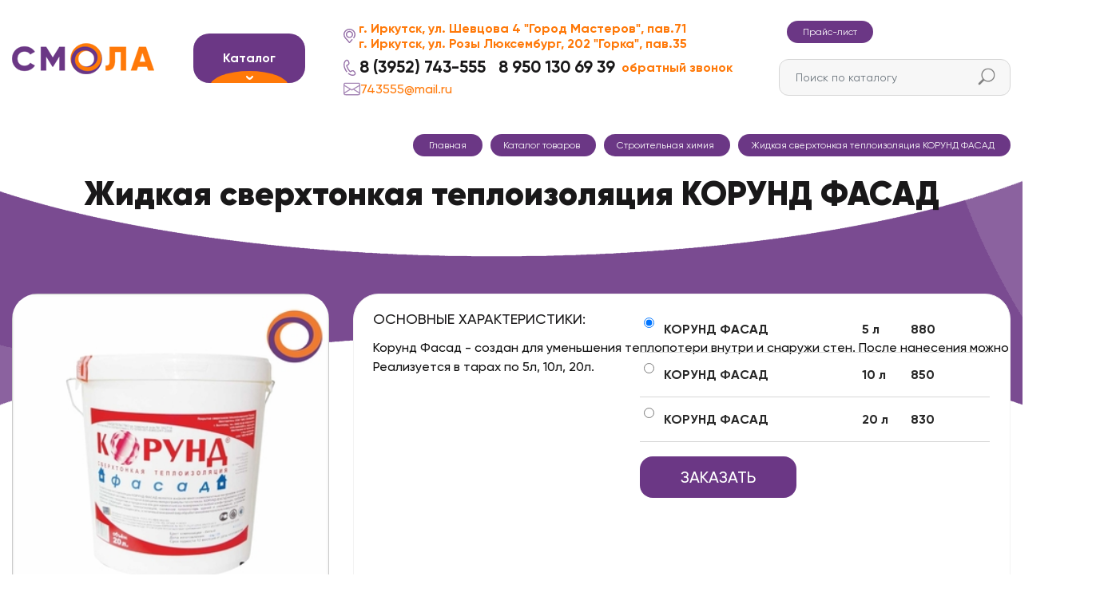

--- FILE ---
content_type: text/html; charset=utf-8
request_url: https://smola38.ru/stroitelnaya-khimiya/zhidkaya-sverkhtonkaya-teploizolyatsiya-korund-fasad
body_size: 8766
content:
<!DOCTYPE html>
<html lang="ru">
<head>
  <!-- Required meta tags -->
  <meta charset="utf-8">
  <!--[if IE]>
  <meta http-equiv="X-UA-Compatible" content="IE=edge"/><![endif]-->
  <title>Жидкая сверхтонкая теплоизоляция КОРУНД ФАСАД купить в Иркутске по низкой цене от Smola38</title>
  <meta name="keywords" content="жидкая сверхтонкая теплоизоляция корунд фасад купить">
  <meta name="description" content="Предлагаем купить: Жидкая сверхтонкая теплоизоляция КОРУНД ФАСАД с доставкой, оптом и в розницу. Ознакомьтесь с полным прайсом, техническими характеристиками и отзывами можно на нашем сайте. Телефон: 8-904-119-66-52">
  <meta name="viewport" content="width=device-width, initial-scale=1">
      <link rel="canonical" href="https://smola38.ru/stroitelnaya-khimiya/zhidkaya-sverkhtonkaya-teploizolyatsiya-korund-fasad">  <link rel="apple-touch-icon" sizes="180x180" href="/apple-touch-icon.png">
  <link rel="icon" type="image/png" sizes="32x32" href="/favicon-32x32.png">
  <link rel="icon" type="image/png" sizes="16x16" href="/favicon-16x16.png">
  <link rel="manifest" href="/site.webmanifest">
  <link rel="mask-icon" href="/safari-pinned-tab.svg" color="#5bbad5">
  <meta name="msapplication-TileColor" content="#da532c">
  <meta name="theme-color" content="#ffffff">
  <meta name="yandex-verification" content="5a386ca9c3287a46"/>
  <meta name="format-detection" content="telephone=no">
  <link rel="icon" type="image/x-icon" href="favicon.ico">
  <link rel="stylesheet" href="/libs/bootstrap/4.3.1/css/bootstrap.min.css">
  <link rel="stylesheet" href="/css/owl.carousel.min.css">
  <link rel="stylesheet" href="/css/owl.theme.min.css">
  <link rel="stylesheet" href="/css/style.css?v=26">

  <script src="/js/iconify.min.js"></script>
  <!-- Global site tag (gtag.js) - Google Analytics -->
  <script async src="https://www.googletagmanager.com/gtag/js?id=UA-131006355-21"></script>
  <script>
    window.dataLayer = window.dataLayer || [];

    function gtag() {
      dataLayer.push(arguments);
    }

    gtag('js', new Date());

    gtag('config', 'UA-131006355-21');
  </script>
  <!-- Global site tag (gtag.js) - Google Analytics -->
    <script src="//code.jivo.ru/widget/ixpCHJc7rP" async></script>
</head>
<body>

<!--<div class="newyear">-->
<!--  <div id="garland" class="garland_4">-->
<!--    <div id="nums_1" data-id="1">1</div>-->
<!--  </div>-->
<!--</div>-->

  <div class="project page">
        <header class="page-header">
      <div class="container">
        <div class="row align-items-center">
          <div class="col-4 col-md-2 col-lg-3 col-xl-2 order-1 order-md-1">
            <a class="navbar-brand" href="/">
              <img src="/images/logo.svg" alt="СМОЛА">
            </a>
          </div>

          <div class="col-5 col-md-2 col-lg-3 col-xl-2 order-2 order-md-2">
            <div class="catalog-dropdown dropdown">
              <a class="btn btn-primary dropdown-toggle" href="#" role="button" id="dropdownMenuCatalog"
                 data-toggle="dropdown" aria-haspopup="true" aria-expanded="false">
                Каталог
              </a>
              <div class="dropdown-menu" aria-labelledby="dropdownMenuCatalog">
                                                  <a class='dropdown-item' href='/uslugi/uslugi-rezki'>Услуги резки</a>                                  <a class='dropdown-item' href='/inertnye--materialy/scheben'>Щебень</a>                                  <a class='dropdown-item' href='/materialy-dlya-tvorchestva'>Аксессуары и материалы для творчества</a>                                  <a class='dropdown-item' href='/rulonnyy-material'>Рулонные материалы</a>                                  <a class='dropdown-item' href='/listovoy-i-sterzhnevoy-material'>Листовой и стержневой материал</a>                                  <a class='dropdown-item' href='/materialy-dlya-izgotovleniya-form'>Материалы для изготовления форм</a>                                  <a class='dropdown-item' href='/promyshlennaya-khimiya'>Промышленная химия</a>                                  <a class='dropdown-item' href='/stroitelnaya-khimiya'>Строительная химия</a>                                  <a class='dropdown-item' href='/tara-i-upakovka'>Тара и упаковка</a>                                  <a class='dropdown-item' href='/uslugi'>Услуги</a>                                  <a class='dropdown-item' href='/ogneupornye-materialy'>Огнеупорные материалы</a>                                  <a class='dropdown-item' href='/asbestotekhnicheskie-izdeliya'>Асбестотехнические изделия</a>                                  <a class='dropdown-item' href='/lakokrasochnye-materialy'>Лакокрасочные материалы</a>                                  <a class='dropdown-item' href='/khozyaystvennyy-inventar'>Хозяйственный инвентарь</a>                                  <a class='dropdown-item' href='/instrumenty'>Инструменты</a>                                  <a class='dropdown-item' href='/smoly'>Смолы</a>                                  <a class='dropdown-item' href='/otverditeli'>Отвердители</a>                                  <a class='dropdown-item' href='/klei'>Клей</a>                                  <a class='dropdown-item' href='/inertnye--materialy'>Инертные  материалы</a>                              </div>
            </div>
          </div>

          <div class="col-12 col-md-6 col-lg-6 col-xl-5 order-4 order-md-3">
            <div class="contact w-100">
              <ul class="contact-list">
                <li class="contact-item">
                  <span class="icon icon-location"></span>
                  <!--<span class="text-dark">офис</span>-->
                  <span class="text-warning">
                                    <a href="/kontakty">г. Иркутск, ул. Шевцова 4 &quot;Город Мастеров&quot;, пав.71</a><br>
									<a href="/kontakty">г. Иркутск, ул. Розы Люксембург, 202 &quot;Горка&quot;, пав.35</a>
                                </span>
                </li>
                <li class="contact-item ">
                  <span class="icon icon-call"></span>
                  <a href="tel:+73952743555" class="text-dark top-phones">
                    8 (3952) 743-555</a>&nbsp;&nbsp;
                  <a href="tel:+7 950 130 69 39" class="text-dark top-phones">
                    8 950 130 69 39                  </a>
                  <a data-fancybox data-src="#callback" href="javascript:;" class="text-warning">
                    обратный звонок
                  </a>


                </li>

              </ul>
              <a class="header-email" href="mailto:743555@mail.ru">
                <svg xmlns="http://www.w3.org/2000/svg" width="21" height="21" fill="#6b378599" class="bi bi-envelope"
                     viewBox="0 0 16 16">
                  <path
                    d="M0 4a2 2 0 0 1 2-2h12a2 2 0 0 1 2 2v8a2 2 0 0 1-2 2H2a2 2 0 0 1-2-2V4Zm2-1a1 1 0 0 0-1 1v.217l7 4.2 7-4.2V4a1 1 0 0 0-1-1H2Zm13 2.383-4.708 2.825L15 11.105V5.383Zm-.034 6.876-5.64-3.471L8 9.583l-1.326-.795-5.64 3.47A1 1 0 0 0 2 13h12a1 1 0 0 0 .966-.741ZM1 11.105l4.708-2.897L1 5.383v5.722Z"/>
                </svg>
                743555@mail.ru</a>
<!--              <div class="rezhim">Режим работы: --><!--</div>-->
            </div>
          </div>

          <div class="col-12 col-md-12 col-lg-12 col-xl-3 order-5 order-md-3 text-center wrapper-header-search">
            <a href="https://smola38.ru/prays-list" class="breadcrumb-item">Прайс-лист</a>
                                
                            
            <div class="wrapper-header-input-search">
              <form class="" action="/sphinx/search/">
              <input type="search" name="query" placeholder="Поиск по каталогу" class="input-search form-control search-control">
              <button class="header-search-button" type="submit">
                <svg xmlns="http://www.w3.org/2000/svg" width="21" height="21" fill="gray" class="bi bi-search"
                     viewBox="0 0 16 16">
                  <path
                    d="M11.742 10.344a6.5 6.5 0 1 0-1.397 1.398h-.001c.03.04.062.078.098.115l3.85 3.85a1 1 0 0 0 1.415-1.414l-3.85-3.85a1.007 1.007 0 0 0-.115-.1zM12 6.5a5.5 5.5 0 1 1-11 0 5.5 5.5 0 0 1 11 0z"/>
                </svg>
              </button>
              </form>
            </div>

          </div>

        </div>
      </div>
    </header>
          <main class="page-content">
        
<div itemscope itemtype="http://schema.org/Product">
    <div class="intro">
        <div class="container">
            <nav aria-label="breadcrumb">
                <ol class="breadcrumb justify-content-center justify-content-lg-end" itemscope
                    itemtype="https://schema.org/BreadcrumbList">
                    

            <li class="breadcrumb-item  active"  itemprop="itemListElement" itemscope itemtype="https://schema.org/ListItem">
            <a href="/" itemprop="item" >
                <span itemprop="name">Главная</span></a>             <meta itemprop="position" content="1">
        </li>
            <li class="breadcrumb-item  active"  itemprop="itemListElement" itemscope itemtype="https://schema.org/ListItem">
            <a href="/catalog" itemprop="item" >
                <span itemprop="name">Каталог товаров</span></a>             <meta itemprop="position" content="2">
        </li>
            <li class="breadcrumb-item  active"  itemprop="itemListElement" itemscope itemtype="https://schema.org/ListItem">
            <a href="/stroitelnaya-khimiya" itemprop="item" >
                <span itemprop="name">Строительная химия</span></a>             <meta itemprop="position" content="3">
        </li>
            <li class="breadcrumb-item "  itemprop="itemListElement" itemscope itemtype="https://schema.org/ListItem">
            <span itemprop="name">Жидкая сверхтонкая теплоизоляция КОРУНД ФАСАД</span>            <meta itemprop="position" content="4">
        </li>
    

                </ol>
            </nav>
            <h1 class="page-title section-title text-center" itemprop="name">
                Жидкая сверхтонкая теплоизоляция КОРУНД ФАСАД            </h1>
        </div>
    </div>

    <div class="object">
        <div class="container">
            <div class="row">
                <div class="col-md-4 mb-4 mb-md-0">
                    <div class="object-thumb mb-3">
                                                                            <a href="/upload/catalog/items/images/65/1000x1000/63eb0143668aa.jpeg?" data-fancybox="item">
                                <img src="/upload/catalog/items/images/65/415x327/63eb0143668aa.jpeg?"
                                     alt="Жидкая сверхтонкая теплоизоляция КОРУНД ФАСАД"
                                     title="Жидкая сверхтонкая теплоизоляция КОРУНД ФАСАД" class="img-fluid" itemprop="image"/>
                            </a>
                                            </div>
                    <div class="">
                                                                                    <a href="/upload/catalog/items/images/65/1000x1000/63eb01756d669.jpeg?" data-fancybox="item">
                                    <img src="/upload/catalog/items/images/65/132x132/63eb01756d669.jpeg?" alt="Жидкая сверхтонкая теплоизоляция КОРУНД ФАСАД"
                                         title="Жидкая сверхтонкая теплоизоляция КОРУНД ФАСАД" class="dopimg object-thumb"/>
                                </a>
                                                            <a href="/upload/catalog/items/images/65/1000x1000/63eb0133e2b52.jpeg?" data-fancybox="item">
                                    <img src="/upload/catalog/items/images/65/132x132/63eb0133e2b52.jpeg?" alt="Жидкая сверхтонкая теплоизоляция КОРУНД ФАСАД"
                                         title="Жидкая сверхтонкая теплоизоляция КОРУНД ФАСАД" class="dopimg object-thumb"/>
                                </a>
                                                                        </div>
                </div>

                <div class="col-md-8">
                    <div class="object-inner h-100">
                        <div class="row">
                                                      <div class="col-lg-5">
                                <h2 class="object-subtitle">
                                    Основные характеристики:
                                </h2>
                                <div class="object-char">
                                    <p>Корунд&nbsp;Фасад&nbsp;-&nbsp;создан&nbsp;для&nbsp;уменьшения&nbsp;теплопотери&nbsp;внутри&nbsp;и&nbsp;снаружи&nbsp;стен.&nbsp;После&nbsp;нанесения&nbsp;можно&nbsp;окрасить&nbsp;или&nbsp;поклеить&nbsp;обои. Реализуется в тарах по 5л, 10л, 20л.</p>                                </div>
                            </div>
                                                      
                            <div class="col-lg-7">
                                <table class="object-price">
                                                                        <tr>
                                        <td>
                                            <div class="d-flex justify-content-start" itemscope itemprop="offers"
                                                 itemtype="http://schema.org/Offer">
                                                <meta itemprop="priceCurrency" content="RUB">
                                                <meta itemprop="price" content="880">
                                                <input type="radio" class="mr-2" name="prices"
                                                       id="КОРУНД ФАСАД-0"
                                                       value="316"
                                                       checked>
                                                <label
                                                    for="КОРУНД ФАСАД-0">КОРУНД ФАСАД</label>
                                            </div>
                                        </td>
                                        <td>5 л </td>
                                        <td width="100"><strong>880</strong></td>
                                    <tr>

                                                                            <tr>
                                        <td>
                                            <div class="d-flex justify-content-start" itemscope itemprop="offers"
                                                 itemtype="http://schema.org/Offer">
                                                <meta itemprop="priceCurrency" content="RUB">
                                                <meta itemprop="price" content="850">
                                                <input type="radio" class="mr-2" name="prices"
                                                       id="КОРУНД ФАСАД-1"
                                                       value="317"
                                                       >
                                                <label
                                                    for="КОРУНД ФАСАД-1">КОРУНД ФАСАД</label>
                                            </div>
                                        </td>
                                        <td>10 л </td>
                                        <td width="100"><strong>850</strong></td>
                                    <tr>

                                                                            <tr>
                                        <td>
                                            <div class="d-flex justify-content-start" itemscope itemprop="offers"
                                                 itemtype="http://schema.org/Offer">
                                                <meta itemprop="priceCurrency" content="RUB">
                                                <meta itemprop="price" content="830">
                                                <input type="radio" class="mr-2" name="prices"
                                                       id="КОРУНД ФАСАД-2"
                                                       value="318"
                                                       >
                                                <label
                                                    for="КОРУНД ФАСАД-2">КОРУНД ФАСАД</label>
                                            </div>
                                        </td>
                                        <td>20 л </td>
                                        <td width="100"><strong>830</strong></td>
                                    <tr>

                                                                        </table>
                                <input type="hidden" value="1" name="count" class="number"
                                       id="num319"/>
                                <a href="/feedback/order" class="btn btn-primary modalButton"
                                   data-id="319">
                                <span class="text-uppercase">
                                    Заказать
                                </span>
                                </a>
                            </div>
                        </div>
                    </div>
                </div>

                <div class="col-lg-12">
                    <div class="object-desc section-body" itemprop="description">
                        <p>Корунд&nbsp;Фасад&nbsp;-&nbsp;создан&nbsp;для&nbsp;уменьшения&nbsp;теплопотери&nbsp;внутри&nbsp;и&nbsp;снаружи&nbsp;стен.&nbsp;После&nbsp;нанесения&nbsp;можно&nbsp;окрасить&nbsp;или&nbsp;поклеить&nbsp;обои.<br />
Характеристики:<br />
-&nbsp;Высокая&nbsp;адгезию;<br />
-&nbsp;Способен&nbsp;выдерживать&nbsp;различные&nbsp;атмосферные&nbsp;скачки;<br />
-&nbsp;Расход&nbsp;краски&nbsp;-&nbsp;0,5&nbsp;л.&nbsp;на&nbsp;1&nbsp;м2;<br />
-&nbsp;Экологичен;<br />
-&nbsp;Температурный&nbsp;режим: -60C&nbsp;до&nbsp;+250C;<br />
-&nbsp;Антикоррозионная&nbsp;защита;<br />
-&nbsp;Водонепроницаемая;<br />
-&nbsp;Для&nbsp;большинства&nbsp;покрытий.<br />
Внимание!&nbsp;Товар&nbsp;безвреден&nbsp;в&nbsp;нормальных&nbsp;условиях.&nbsp;Используйте&nbsp;СИЗ.&nbsp;Хранится&nbsp;при&nbsp;t&nbsp;+5C&nbsp;до&nbsp;+30C.&nbsp;Не&nbsp;все&nbsp;безвоздушные&nbsp;распылители&nbsp;можно&nbsp;использовать&nbsp;для&nbsp;деятельности.</p>

<div>Цену уточняйте у менеджера отдела продаж.</div>                        <p>
                          <span style="font-weight: bold">Цена на Жидкая сверхтонкая теплоизоляция КОРУНД ФАСАД в Иркутске</span>
                          зависит от объёма и условий поставки.
                        </p>
                        <p>
                          <span style="font-weight: bold">Купить Жидкая сверхтонкая теплоизоляция КОРУНД ФАСАД в Иркутске</span> вы
                          можете обратившись в наш офис по адресу г. Иркутск, ул. Шевцова 4 &quot;Город Мастеров&quot;, пав.71,
                          либо связавшись с нашими менеджерами по тел. 8 (3952) 743-555.
                        </p>
                    </div>
                    <div class="row" style="margin-top: 20px;">
                        <div class="col-md-6">
                            <div id="form_196770_1"></div>
                        </div>
                        <div class="col-md-6">
                            <!-- Тут будет фото позже -->
                        </div>
                    </div>
                </div>
            </div>
        </div>
    </div>

</div>



<div class="catalog">
    <div class="container">
        <h2 class="section-title text-center">
            Просмотренные товары
        </h2>
        <div class="row" style="margin-bottom:30px;">
            
                    <div class="col-sm-6 col-md-4 col-lg-4 col-xl-3">
            <div class="card">
                <div class="card-thumb">
                                                                <a href="/stroitelnaya-khimiya/zhidkaya-sverkhtonkaya-teploizolyatsiya-korund-fasad">
                            <img src="/upload/catalog/items/images/65/302x232/63eb0143668aa.jpeg?crop=1&x1=0&y1=0&x2=0&y2=0" 
                                 alt="Жидкая сверхтонкая теплоизоляция КОРУНД ФАСАД"/>
                        </a>
                                    </div>

                <div class="card-body">
                    <div class="card-head">
                        <div class="card-meta">
                            <!--                            Смолы, отвердители, клея-->
                        </div>

                        <div class="card-title">
                            <a href="/stroitelnaya-khimiya/zhidkaya-sverkhtonkaya-teploizolyatsiya-korund-fasad">
                                Жидкая сверхтонкая теплоизоляция КОРУНД ФАСАД                            </a>
                        </div>
                    </div>

                    <div class="card-bottom">
                                                    <div class="card-price">
<!--                            <div style = 'font-size:1rem; line-height: 1rem;'>-->
<!--                            Цена: по <br> запросу-->
<!--                            </div>-->
                             830  ₽
                             </div>
                        
                        <div class="quant">
                            <button type="button" class="btn minus"><span class="icon icon-minus"></span></button>
                            <input type="number" value="1" name="count" class="number" id="num319"/>
                            <button type="button" class="btn plus"><span class="icon icon-plus"></span></button>
                        </div>

                        <div class="basket-dropdown ml-3">
						 <a href="/feedback/order"  class="btn btn-primary modalButton" data-id="319"><span class="icon icon-basket"></span></a>
                         
                        </div>
                    </div>
                </div>
            </div>
        </div>
            </div>
    </div>
</div>


<div class="catalog">
    <div class="container">
        <h2 class="section-title text-center">
            Также мы продаём
        </h2>
        <div class="row" style="margin-bottom:30px;">
            
                    <div class="col-sm-6 col-md-4 col-lg-4 col-xl-3">
            <div class="card">
                <div class="card-thumb">
                                                                <a href="/stroitelnaya-khimiya/neomid-560-smyvka-tsementnogo-naleta-05-l-i-1-l">
                            <img src="/upload/catalog/items/images/156/302x232/654b03ade3de2.jpeg?crop=1&x1=0&y1=0&x2=0&y2=0" 
                                 alt="Неомид 560 смывка цементного налета (0,5 л. и 1 л.)"/>
                        </a>
                                    </div>

                <div class="card-body">
                    <div class="card-head">
                        <div class="card-meta">
                            <!--                            Смолы, отвердители, клея-->
                        </div>

                        <div class="card-title">
                            <a href="/stroitelnaya-khimiya/neomid-560-smyvka-tsementnogo-naleta-05-l-i-1-l">
                                Неомид 560 смывка цементного налета (0,5 л. и 1 л.)                            </a>
                        </div>
                    </div>

                    <div class="card-bottom">
                                                    <div class="card-price">
<!--                            <div style = 'font-size:1rem; line-height: 1rem;'>-->
<!--                            Цена: по <br> запросу-->
<!--                            </div>-->
                             от  365  ₽
                             </div>
                        
                        <div class="quant">
                            <button type="button" class="btn minus"><span class="icon icon-minus"></span></button>
                            <input type="number" value="1" name="count" class="number" id="num410"/>
                            <button type="button" class="btn plus"><span class="icon icon-plus"></span></button>
                        </div>

                        <div class="basket-dropdown ml-3">
						 <a href="/feedback/order"  class="btn btn-primary modalButton" data-id="410"><span class="icon icon-basket"></span></a>
                         
                        </div>
                    </div>
                </div>
            </div>
        </div>
                    <div class="col-sm-6 col-md-4 col-lg-4 col-xl-3">
            <div class="card">
                <div class="card-thumb">
                                                                <a href="/stroitelnaya-khimiya/gips-marki-gvvs-16-cher">
                            <img src="/upload/catalog/items/images/69/302x232/63f416df2c1f0.jpeg?crop=1&x1=0&y1=0&x2=0&y2=0" 
                                 alt="Гипс марки ГВВС-16 (Черкесск)"/>
                        </a>
                                    </div>

                <div class="card-body">
                    <div class="card-head">
                        <div class="card-meta">
                            <!--                            Смолы, отвердители, клея-->
                        </div>

                        <div class="card-title">
                            <a href="/stroitelnaya-khimiya/gips-marki-gvvs-16-cher">
                                Гипс марки ГВВС-16 (Черкесск)                            </a>
                        </div>
                    </div>

                    <div class="card-bottom">
                        
                        <div class="quant">
                            <button type="button" class="btn minus"><span class="icon icon-minus"></span></button>
                            <input type="number" value="1" name="count" class="number" id="num323"/>
                            <button type="button" class="btn plus"><span class="icon icon-plus"></span></button>
                        </div>

                        <div class="basket-dropdown ml-3">
						 <a href="/feedback/order"  class="btn btn-primary modalButton" data-id="323"><span class="icon icon-basket"></span></a>
                         
                        </div>
                    </div>
                </div>
            </div>
        </div>
                    <div class="col-sm-6 col-md-4 col-lg-4 col-xl-3">
            <div class="card">
                <div class="card-thumb">
                                                                <a href="/stroitelnaya-khimiya/quottermaquot-zhidkaya-protivomoroznaya-dobavka-v-beton">
                            <img src="/upload/catalog/items/images/255/302x232/64095f841f16a.jpeg?crop=1&x1=0&y1=0&x2=0&y2=0" 
                                 alt="&quot;Терма&quot; жидкая противоморозная добавка в бетон"/>
                        </a>
                                    </div>

                <div class="card-body">
                    <div class="card-head">
                        <div class="card-meta">
                            <!--                            Смолы, отвердители, клея-->
                        </div>

                        <div class="card-title">
                            <a href="/stroitelnaya-khimiya/quottermaquot-zhidkaya-protivomoroznaya-dobavka-v-beton">
                                &quot;Терма&quot; жидкая противоморозная добавка в бетон                            </a>
                        </div>
                    </div>

                    <div class="card-bottom">
                                                    <div class="card-price">
<!--                            <div style = 'font-size:1rem; line-height: 1rem;'>-->
<!--                            Цена: по <br> запросу-->
<!--                            </div>-->
                             от  56  ₽
                             </div>
                        
                        <div class="quant">
                            <button type="button" class="btn minus"><span class="icon icon-minus"></span></button>
                            <input type="number" value="1" name="count" class="number" id="num254"/>
                            <button type="button" class="btn plus"><span class="icon icon-plus"></span></button>
                        </div>

                        <div class="basket-dropdown ml-3">
						 <a href="/feedback/order"  class="btn btn-primary modalButton" data-id="254"><span class="icon icon-basket"></span></a>
                         
                        </div>
                    </div>
                </div>
            </div>
        </div>
                    <div class="col-sm-6 col-md-4 col-lg-4 col-xl-3">
            <div class="card">
                <div class="card-thumb">
                                                                <a href="/stroitelnaya-khimiya/neomid-435-finishnyy-dekorativnyy-antiseptik-konts-19-orekh">
                            <img src="/upload/catalog/items/images/151/302x232/6549b39280634.jpeg?crop=1&x1=0&y1=0&x2=0&y2=0" 
                                 alt="Неомид 435 финишный декоративный антисептик, орех (1 кг.)"/>
                        </a>
                                    </div>

                <div class="card-body">
                    <div class="card-head">
                        <div class="card-meta">
                            <!--                            Смолы, отвердители, клея-->
                        </div>

                        <div class="card-title">
                            <a href="/stroitelnaya-khimiya/neomid-435-finishnyy-dekorativnyy-antiseptik-konts-19-orekh">
                                Неомид 435 финишный декоративный антисептик, орех (1 кг.)                            </a>
                        </div>
                    </div>

                    <div class="card-bottom">
                                                    <div class="card-price">
<!--                            <div style = 'font-size:1rem; line-height: 1rem;'>-->
<!--                            Цена: по <br> запросу-->
<!--                            </div>-->
                             1430  ₽
                             </div>
                        
                        <div class="quant">
                            <button type="button" class="btn minus"><span class="icon icon-minus"></span></button>
                            <input type="number" value="1" name="count" class="number" id="num405"/>
                            <button type="button" class="btn plus"><span class="icon icon-plus"></span></button>
                        </div>

                        <div class="basket-dropdown ml-3">
						 <a href="/feedback/order"  class="btn btn-primary modalButton" data-id="405"><span class="icon icon-basket"></span></a>
                         
                        </div>
                    </div>
                </div>
            </div>
        </div>
            </div>
    </div>
</div>


      </main>
    
    <footer class="page-footer">
      <div class="page-footer-top text-center">
        <div class="container">
          <a class="navbar-brand" href="/">
            <img src="/images/logo.svg" alt="СМОЛА">
          </a>
          <div class="contact">
            <ul class="contact-list justify-content-center">
              <li class="contact-item">
                <span class="icon icon-location"></span>
               <!-- <span class="text-dark">
                                    Торговые точки:
                                </span>-->
                <span class="text-warning">
                                    <a href="/kontakty">г. Иркутск, ул. Шевцова 4 &quot;Город Мастеров&quot;, пав.71</a><br>
									<a href="/kontakty">г. Иркутск, ул. Розы Люксембург, 202 &quot;Горка&quot;, пав.35</a>
                                </span>

              </li>
              <li class="contact-item">
                <span class="icon icon-call"></span>
                <a href="tel:+73952743555" class="text-dark">
                  8 (3952) 743-555                </a>
                <a href="tel:+7 950 130 69 39" class="text-dark">
                  8 950 130 69 39                </a>
                <a data-fancybox data-src="#callback" href="javascript:;" class="text-warning">
                  обратный звонок
                </a>

              </li>
              <li class="contact-item"> <div  class="rezhim">Режим работы: Пн-Вс с 9 до 18.00(без обеда)</div></li>
            </ul>
          </div>
        </div>
      </div>
      <div class="page-footer-bottom">

        <div class="container footer-block">
          <div class="row">
            <div class="col-md-4">
              <h2>ИНФОРМАЦИЯ</h2>
              <ul>
                <li><a href="/o-kompanii">О компании</a></li>
                <li><a href="/politika-konfidentsialnosti">Политика в отношении обработки персональных данных</a></li>
                <li><a href="/kontakty">Контакты</a></li>
                <li><a href="/articles">Блог</a></li>
                <li><a href="/dostavka-i-oplata">Доставка и оплата</a></li>
              </ul>

            </div>
            <div class="col-md-4">
              <h2>ПРОДУКЦИЯ</h2>
              <ul>
                <li><a href="/smoly">Смолы</a></li>
                <li><a href="/otverditeli">Отвердители</a></li>
                <li><a href="/klei">Клеи</a></li>
                <li><a href="/rulonnyy-material">Рулонные материалы</a></li>
                <li><a href="/listovoy-i-sterzhnevoy-material">Листовой материал</a></li>
                <li><a href="/listovoy-i-sterzhnevoy-material">Стрежневой материал</a></li>
                <li><a href="/materialy-dlya-izgotovleniya-form">Материал для изготовления форм</a></li>
                <li><a href="/catalog">Весь каталог</a></li>

              </ul>
            </div>
            <div class="col-md-4">
              <h2>КОНТАКТЫ</h2>
              <ul>

                <li>г. Иркутск, инд. 664035</li>
                <li>г. Иркутск, ул. Шевцова 4 &quot;Город Мастеров&quot;, пав.71</li>
				<li>г. Иркутск, ул. Розы Люксембург, 202 &quot;Горка&quot;, пав.35</li>
                <li><a href="tel:+73952743555">8 (3952) 743-555</a></li>
                <li><a href="tel:+7 950 130 69 39">8 950 130 69 39</a>
                </li>
                <li><a
                    href="mailto:743555@mail.ru">743555@mail.ru</a>
                </li>
              </ul>
            </div>
          </div>
        </div>

        <div class="container h-100" style="padding-bottom: 20px">
          <div class="row h-100 align-items-center">
            <div class="col-sm-6 text-center text-sm-left">
              <div class="copyright">
                &copy; 2026 smola38.ru | Все права защищены
              </div>
            </div>
            <div class="col-sm-6 text-center text-sm-right">
              <a href="/politika-konfidentsialnosti" target="_blank">Политика конфиденциальности</a>
            </div>
          </div>
        </div>
      </div>
    </footer>

    <div id="callback" class="fancy-modal">
      <form class="form contact_ajax" action="/feedback/callme">
        <div class="section-head text-center">
          <div class="section-title">
            Перезвоните мне
          </div>
        </div>
        <div class="formBody">
          <div class="form-group">
            <input type="text" name="name" class="form-control" data-rule-required="true"
                   data-msg="Ошибка при заполнении" placeholder="Ваше имя">
          </div>
          <div class="form-group">
            <input type="text" name="phone" class="form-control js-phone" data-rule-required="true"
                   data-msg="Ошибка при заполнении" placeholder="Телефон">
          </div>
          <div class="form-group">
            <div class="custom-control custom-checkbox">
              <input type="checkbox" class="custom-control-input" name="agree" id="agree-1" data-rule-required="true"
                     checked>
              <label class="custom-control-label" for="agree-1">
                Я соглашаюсь с условими <a href="/politika-konfidentsialnosti" target="_blank">политики
                  конфиденциальности</a>
              </label>
            </div>
          </div>
          <div class="text-center">
            <input type="submit" value="Заказать звонок" class="btn btn-primary">
          </div>
        </div>
      </form>
    </div>
    <div id="success-form" class="fancy-modal" style="text-align: center;">
      <div class="section-head">
        <div class="section-title">
          Спасибо!
        </div>
      </div>
      <div class="section-meta">
        Заявка успешно отправлена.
      </div>
    </div>
  </div>

  <a id="button"></a>

  <link rel="stylesheet" href="/libs/fancybox/jquery.fancybox.min.css">
  <link rel="stylesheet" href="/libs/mCustomScrollBar/jquery.mCustomScrollbar.min.css">
  <link rel="stylesheet" href="/css/slick-theme.css">
  <script src="/libs/jquery/jquery-3.4.1.min.js"></script>
  <script src="/js/owl.carousel.min.js"></script>
  <script src="/js/owl-start.js"></script>
  <script src="/libs/fancybox/jquery.fancybox.min.js"></script>
  <script src="/libs/validation/jquery.validate.min.js"></script>
  <script src="/libs/mask/masked.js"></script>
  <script src="/libs/jquery-form/jquery.form.js"></script>
  <script src="/js/slick.min.js"></script>
  <script src="/libs/mCustomScrollBar/jquery.mCustomScrollbar.concat.min.js"></script>
  <script src="https://cdnjs.cloudflare.com/ajax/libs/popper.js/1.14.3/umd/popper.min.js"
          crossorigin="anonymous"></script>
  <script src="/libs/bootstrap/4.3.1/js/bootstrap.min.js"></script>

  <script src="/js/main.js"></script>
    <!-- Yandex.Metrika counter -->
    <script type="text/javascript" >
        (function(m,e,t,r,i,k,a){m[i]=m[i]||function(){(m[i].a=m[i].a||[]).push(arguments)};
            m[i].l=1*new Date();
            for (var j = 0; j < document.scripts.length; j++) {if (document.scripts[j].src === r) { return; }}
            k=e.createElement(t),a=e.getElementsByTagName(t)[0],k.async=1,k.src=r,a.parentNode.insertBefore(k,a)})
        (window, document, "script", "https://mc.yandex.ru/metrika/tag.js", "ym");

        ym(65649127, "init", {
            clickmap:true,
            trackLinks:true,
            accurateTrackBounce:true,
            webvisor:true,
            ecommerce:"dataLayer"
        });
    </script>
    <noscript><div><img src="https://mc.yandex.ru/watch/65649127" style="position:absolute; left:-9999px;" alt="" /></div></noscript>
    <!-- /Yandex.Metrika counter -->
  <script>
    (function (a, e, f, g, b, c, d) {
      a[b] || (a.FintezaCoreObject = b, a[b] = a[b] || function () {
        (a[b].q = a[b].q || []).push(arguments)
      }, a[b].l = 1 * new Date, c = e.createElement(f), d = e.getElementsByTagName(f)[0], c.async = !0, c.defer = !0, c.src = g, d && d.parentNode && d.parentNode.insertBefore(c, d))
    })
    (window, document, "script", "https://content.mql5.com/core.js", "fz");
    fz("register", "website", "dxkydxvhafcwicwyzdocmxxebahjjjmxfr");
  </script>
  <script>
    var btn = $('#button');

    $(window).scroll(function () {
      if ($(window).scrollTop() > 300) {
        btn.addClass('show');
      } else {
        btn.removeClass('show');
      }
    });

    btn.on('click', function (e) {
      e.preventDefault();
      $('html, body').animate({scrollTop: 0}, '300');
    });
  </script>

  <script>
  $(document).ready(function(){
    const trsOfTable = $('.object-price').find('tr')
    trsOfTable.each(function(){
      if($(this).html().trim() ===''){
       $(this).remove()
      }
    })
  })
  </script>


<!-- Форма товар -->
<script>
   (function (d, w, c) {
       (w[c] = w[c] || []).push({formId:196770,host:"formdesigner.ru",formHeight:100, el: "form_196770_1",center: 1,scroll: 0});
       var s = d.createElement("script"), g = "getElementsByTagName";
       s.type = "text/javascript"; s.charset="UTF-8"; s.async = true;
       s.src = (d.location.protocol == "https:" ? "https:" : "http:")+"//formdesigner.ru/js/iform.js?v=0.0.3";
       var h=d[g]("head")[0] || d[g]("body")[0];
       h.appendChild(s);
   })(document, window, "fdforms");
</script>


<!-- Форма категория -->
<script>
   (function (d, w, c) {
       (w[c] = w[c] || []).push({formId:196769,host:"formdesigner.ru",formHeight:387, el: "form_196769_1",center: 1,scroll: 0});
       var s = d.createElement("script"), g = "getElementsByTagName";
       s.type = "text/javascript"; s.charset="UTF-8"; s.async = true;
       s.src = (d.location.protocol == "https:" ? "https:" : "http:")+"//formdesigner.ru/js/iform.js?v=0.0.3";
       var h=d[g]("head")[0] || d[g]("body")[0];
       h.appendChild(s);
   })(document, window, "fdforms");
</script>


<script src="https://formdesigner.ru/js/widgets/popup.js?v=0.0.3"></script>



</body>
</html>

--- FILE ---
content_type: text/html; charset=UTF-8
request_url: https://formdesigner.ru/form/iframe/196770?center=1
body_size: 1464
content:
<!DOCTYPE html><html lang="ru"><head><meta charset="UTF-8"><meta http-equiv="X-UA-Compatible" content="IE=edge"><meta name="viewport" content="width=device-width, initial-scale=1, maximum-scale=1"><meta name="robots" content="noindex, nofollow" /><title>Купить в один клик</title><link href="/form/css/196770.1695253344.css" rel="stylesheet"></head><body class="external" data-success="0"><div class="wrapForm wrapForm_center"><div id="pr" class="mainForm user_formish"><h3>Купить в один клик</h3><form id="form_196770" class="form" name="form_submit" action="/form/iframe/196770?center=1" method="post" enctype="multipart/form-data" accept-charset="utf-8" autocomplete="off" target="_self"><input type="hidden" id="email" name="email"><input type="hidden" id="pageurl" name="pageurl"><input type="hidden" id="referrer" name="referrer"><input type="hidden" id="current_page" name="pageId" value="224370"><div class="pages"><div class="page current page_first page_last" 
     id="page_224370"
     data-id="224370"
     data-consultant="0"
     data-name="Стр. 1"
><div  id="i2237076" class="shift type-mask"><label class="label required">
    Телефон        <span class="required">*</span></label><div  class="unit"><input type="text" id="field2237076" class="text mask required" name="field2237076" value="" style="width:100%" data-id="2237076" data-name="field2237076" data-mask="+7 (999) 999 99 99"></div></div><div  id="i2237078" class="shift type-html"><div  class="unit description"><p style="font-size: 12px;">
	Отправляя заявку, вы даете свое 
	<a style="font-size: 12px;" href="https://smola38.ru/politika-konfidentsialnosti" target="_blank" rel="nofollow">согласие на обработку персональных данных.</a></p></div></div><div class="shift btn"><button type="submit" class="button submit send" name="submit" value="send">КУПИТЬ</button></div></div></div><input type="text" id="hemail" class="hemail" name="hemail"></form><div class="overlay"></div><div class="progress"><div class="bar">Подождите, идет отправка данных...</div></div><input type="hidden" id="token" name="62a64cffe3a1429bebef0e4e3ffda895" value="2b404bddcec3a50e596a265b99ccae931c345f3d"><noscript><strong>Для корректной отправки формы включите JavaScript</strong></noscript></div></div><script src="https://st.formdesigner.ru/js/jquery.min.js"></script><script src="/form/js/196770.1695253344.js"></script><script type="text/javascript" >
    (function(m,e,t,r,i,k,a){m[i]=m[i]||function(){(m[i].a=m[i].a||[]).push(arguments)};
        m[i].l=1*new Date();k=e.createElement(t),a=e.getElementsByTagName(t)[0],k.async=1,k.src=r,a.parentNode.insertBefore(k,a)})
    (window, document, "script", "https://mc.yandex.ru/metrika/tag.js", "ym");

    ym(65649127, "init", {
        clickmap:true,
        trackLinks:true,
        accurateTrackBounce:true,
        webvisor:true,
        defer: true    });

    </script><noscript><div><img src="https://mc.yandex.ru/watch/7067449" style="position:absolute; left:-9999px;" alt="" /></div></noscript></body></html>

--- FILE ---
content_type: text/css
request_url: https://smola38.ru/css/owl.theme.min.css
body_size: 1280
content:
/**
 * Owl Carousel v2.1.6
 * Copyright 2013-2016 David Deutsch
 * Licensed under MIT (https://github.com/OwlCarousel2/OwlCarousel2/blob/master/LICENSE)
 */
.owl-theme .owl-dots,.owl-theme .owl-nav{text-align:center;-webkit-tap-highlight-color:transparent}.owl-theme .owl-nav{margin-top:10px}.owl-theme .owl-nav [class*=owl-]{color:#FFF;font-size:14px;margin:5px;padding:4px 7px;background:#D6D6D6;display:inline-block;cursor:pointer;border-radius:3px}.owl-theme .owl-nav [class*=owl-]:hover{background:#869791;color:#FFF;text-decoration:none}.owl-theme .owl-nav .disabled{opacity:.5;cursor:default}.owl-theme .owl-nav.disabled+.owl-dots{margin-top:10px}.owl-theme .owl-dots .owl-dot{display:inline-block;zoom:1}.owl-theme .owl-dots .owl-dot span{width:10px;height:10px;margin:5px 7px;background:#D6D6D6;display:block;-webkit-backface-visibility:visible;transition:opacity .2s ease;border-radius:30px}.owl-theme .owl-dots .owl-dot.active span,.owl-theme .owl-dots .owl-dot:hover span{background:#869791}

/* ––––––––––––––––––––––––––––––––––––––––––––– */
/* ––––––––––––>>> Hero Area  <<<–––––––––– */
/* ––––––––––––––––––––––––––––––––––––––––––––– */
.hero-area {
    position: relative;
    color: #fff;
}
.hero-slider-item,
.hero-wrapper {
    position: relative;
    min-height: 600px;

}
.hero-overlay {
    position: absolute;
    top: 0;
    bottom: 0;
    left: 0;
    right: 0;
    width: 100%;
    height: 100%;
    background-color: rgba(0, 0, 0, .2);
}
.hero-content {
    position: absolute;
    top: 0;
    left: 0;
    right: 0;
    bottom: 0;
    width: 100%;
    height: 100%;
    text-align: center;
    z-index: 0;
    background-color: rgba(0, 0, 0, 0.5);
    padding: 60px 0;
    color: #fff;
}
.hero-content .container {
    height: 100%;
}
.hero-content h1 {
    opacity: 0.9;
}
.hero-content h4 {
    opacity: 0.8;
}

.pos-tb-center {
    position: absolute;
    top: 50%;
    left: 0;
    right: 0;
    width: 100%;
    -webkit-transform: translateY(-50%);
    transform: translateY(-50%);
}

.mb-20 {
    margin-bottom: 20px !important;
}

.mr-10 {
    margin-right: 10px !important;
}

.mb-30 {
    margin-bottom: 30px !important;
}

.color-lighter {
    color: #F5F5F5 !important;
}

.hero-overlay-inner h2, .hero-overlay-inner h1, .hero-overlay-inner a {
    color: #fff !important;
    font-weight: normal !important;
}

.t-left,
.t-xs-left {
  text-align: left !important;
}
.t-right,
.t-xs-right {
  text-align: right !important;
}
.t-center,
.t-xs-center {
  text-align: center !important;
}
@media (min-width: 768px) {
  .t-sm-left {
    text-align: left !important;
  }
  .t-sm-right {
    text-align: right !important;
  }
  .t-sm-center {
    text-align: center !important;
  }
}
@media (min-width: 992px) {
  .t-md-left {
    text-align: left !important;
  }
  .t-md-right {
    text-align: right !important;
  }
  .t-md-center {
    text-align: center !important;
  }
}
@media (min-width: 1200px) {
  .t-lg-left {
    text-align: left !important;
  }
  .t-lg-right {
    text-align: right !important;
  }
  .t-lg-center {
    text-align: center !important;
  }
}

/* Owl Carousel */
.owl-controls-1 .owl-nav {
    margin-top: 0;
}
.owl-controls-1 .owl-nav [class*=owl-] {
    position: absolute;
    top: 50%;
    font-size: 24px;
    margin: 0;
    padding: 10px 10px;
    text-align: center;
    border-radius: 0;
    background: rgba(0, 0, 0, 0.3);
    -webkit-transform: translateY(-50%);
    -ms-transform: translateY(-50%);
        transform: translateY(-50%);
    transition: all 400ms linear 0ms;
}
.owl-controls-1 .owl-nav [class*=owl-]:hover {
    background: rgba(0, 0, 0, 0.5);
}
.owl-controls-1 .owl-nav .owl-prev {
    left: 0;
    border-top-right-radius: 3px;
    border-bottom-right-radius: 3px;
}
.owl-controls-1 .owl-nav .owl-next {
    right: 0;
    border-top-left-radius: 3px;
    border-bottom-left-radius: 3px;
}
@media only screen and (max-width: 767px) {
    .owl-controls-2 {
        display: none;
    }
}
.owl-controls-2 .owl-nav {
    margin-top: -25px;
    position: absolute;
    top: 50%;
    right: 0;
    z-index: 5;
}
.owl-controls-2 .owl-nav [class*=owl-] {
    color: rgba(238, 238, 238, 0.7);
    padding: 4px 7px;
    background: transparent !important;
    display: inline-block;
    cursor: pointer;
    border-radius: 0;
    line-height: 31px;
    font-size: 24px;
}

.btn.btn-rev {
  background-color: #fff;
  color: #7c4199;
}
.btn.btn-rev.btn-link,
.btn.btn-rev.btn-o {
  color: #fff;
  background-color: transparent;
}
.btn.btn-rev.btn-o {
  border-color: #fff;
}
.btn.btn-rev:hover,
.btn.btn-rev.hover,
.btn.btn-rev:focus,
.btn.btn-rev.focus,
.btn.btn-rev:active,
.btn-wt:hover,
.btn-wt:focus,
.btn-wt:active,
.btn.btn-rev.active {
  color: #404042 !important;
  background-color: #fff !important;
  border-color: #fff !important;
}
.btn.btn-rev.btn-link:hover,
.btn.btn-rev.btn-link.hover,
.btn.btn-rev.btn-link:focus,
.btn.btn-rev.btn-link.focus,
.btn.btn-rev.btn-link:active,
.btn.btn-rev.btn-link.active {
  color: #fff;
}
.btn.btn-rev.btn-o:hover,
.btn.btn-rev.btn-o.hover,
.btn.btn-rev.btn-o:focus,
.btn.btn-rev.btn-o.focus,
.btn.btn-rev.btn-o:active,
.btn.btn-rev.btn-o.active {
  border-color: #fff;
}


--- FILE ---
content_type: text/css
request_url: https://smola38.ru/css/style.css?v=26
body_size: 7711
content:
/* Default Styles */

/*

[Table of contents]


• Fonts
• Icons
• Defaults & Reset
• Base Style
• Page Header
• Page Footer
• Main Content
• Vendor Style
• Page Style
• Media Queries


*/

/*------------------------------------------------------------------------------------------*/
/*  FONTS */
/*------------------------------------------------------------------------------------------*/
@font-face {
    font-family: 'Gilroy';
    src: url('../fonts/Gilroy/Gilroy-ExtraBold.eot');
    src: local('Gilroy ExtraBold'), local('Gilroy-ExtraBold'),
        url('../fonts/Gilroy/Gilroy-ExtraBold.eot?#iefix') format('embedded-opentype'),
        url('../fonts/Gilroy/Gilroy-ExtraBold.woff') format('woff'),
        url('../fonts/Gilroy/Gilroy-ExtraBold.ttf') format('truetype');
    font-weight: 800;
    font-style: normal;
}

@font-face {
    font-family: 'Gilroy';
    src: url('../fonts/Gilroy/Gilroy-Heavy.eot');
    src: local('Gilroy Heavy'), local('Gilroy-Heavy'),
        url('../fonts/Gilroy/Gilroy-Heavy.eot?#iefix') format('embedded-opentype'),
        url('../fonts/Gilroy/Gilroy-Heavy.woff') format('woff'),
        url('../fonts/Gilroy/Gilroy-Heavy.ttf') format('truetype');
    font-weight: 900;
    font-style: normal;
}

@font-face {
    font-family: 'Gilroy';
    src: url('../fonts/Gilroy/Gilroy-SemiBold.eot');
    src: local('Gilroy SemiBold'), local('Gilroy-SemiBold'),
        url('../fonts/Gilroy/Gilroy-SemiBold.eot?#iefix') format('embedded-opentype'),
        url('../fonts/Gilroy/Gilroy-SemiBold.woff') format('woff'),
        url('../fonts/Gilroy/Gilroy-SemiBold.ttf') format('truetype');
    font-weight: 600;
    font-style: normal;
}

@font-face {
    font-family: 'Gilroy';
    src: url('../fonts/Gilroy/Gilroy-Light.eot');
    src: local('Gilroy Light'), local('Gilroy-Light'),
        url('../fonts/Gilroy/Gilroy-Light.eot?#iefix') format('embedded-opentype'),
        url('../fonts/Gilroy/Gilroy-Light.woff') format('woff'),
        url('../fonts/Gilroy/Gilroy-Light.ttf') format('truetype');
    font-weight: 300;
    font-style: normal;
}

@font-face {
    font-family: 'Gilroy';
    src: url('../fonts/Gilroy/Gilroy-Regular.eot');
    src: local('Gilroy Regular'), local('Gilroy-Regular'),
        url('../fonts/Gilroy/Gilroy-Regular.eot?#iefix') format('embedded-opentype'),
        url('../fonts/Gilroy/Gilroy-Regular.woff') format('woff'),
        url('../fonts/Gilroy/Gilroy-Regular.ttf') format('truetype');
    font-weight: normal;
    font-style: normal;
}


@font-face {
    font-family: 'Gilroy';
    src: url('../fonts/Gilroy/Gilroy-Medium.eot');
    src: local('Gilroy Medium'), local('Gilroy-Medium'),
        url('../fonts/Gilroy/Gilroy-Medium.eot?#iefix') format('embedded-opentype'),
        url('../fonts/Gilroy/Gilroy-Medium.woff') format('woff'),
        url('../fonts/Gilroy/Gilroy-Medium.ttf') format('truetype');
    font-weight: 500;
    font-style: normal;
}

@font-face {
    font-family: 'Gilroy';
    src: url('../fonts/Gilroy/Gilroy-RegularItalic.eot');
    src: local('Gilroy Regular Italic'), local('Gilroy-RegularItalic'),
        url('../fonts/Gilroy/Gilroy-RegularItalic.eot?#iefix') format('embedded-opentype'),
        url('../fonts/Gilroy/Gilroy-RegularItalic.woff') format('woff'),
        url('../fonts/Gilroy/Gilroy-RegularItalic.ttf') format('truetype');
    font-weight: normal;
    font-style: italic;
}

@font-face {
    font-family: 'Gilroy';
    src: url('../fonts/Gilroy/Gilroy-Bold.eot');
    src: local('Gilroy Bold'), local('Gilroy-Bold'),
        url('../fonts/Gilroy/Gilroy-Bold.eot?#iefix') format('embedded-opentype'),
        url('../fonts/Gilroy/Gilroy-Bold.woff') format('woff'),
        url('../fonts/Gilroy/Gilroy-Bold.ttf') format('truetype');
    font-weight: bold;
    font-style: normal;
}

@font-face {
    font-family: 'Gilroy';
    src: url('../fonts/Gilroy/Gilroy-Black.eot');
    src: local('Gilroy Black'), local('Gilroy-Black'),
        url('../fonts/Gilroy/Gilroy-Black.eot?#iefix') format('embedded-opentype'),
        url('../fonts/Gilroy/Gilroy-Black.woff') format('woff'),
        url('../fonts/Gilroy/Gilroy-Black.ttf') format('truetype');
    font-weight: 900;
    font-style: normal;
}



/*------------------------------------------------------------------------------------------*/
/*  ICONS */
/*------------------------------------------------------------------------------------------*/

.icon {
    display: inline-block;

    -webkit-box-flex: 0;
    -ms-flex-positive: 0;
    flex-grow: 0;
    -ms-flex-negative: 0;
        flex-shrink: 0;

    -webkit-background-size: 100% 100% !important;
    background-size: 100% 100% !important;
}

.icon-arrow {
    width: 1.6875rem;
    height: 1.3125rem;

    background: url(../images/arrow.svg) center no-repeat;
}

.icon-basket {
    width: 2.125rem;
    height: 2.1875rem;

    background: url(../images/basket.svg) center no-repeat;
}

.icon-call {
    width: 16px;
    height: 21px;

    background: url(../images/call.svg) center no-repeat;
}

.icon-dd {
    width: 9px;
    height: 5px;

    background: url(../images/dd.svg) center no-repeat;
}

.icon-location {
    width: 15px;
    height: 18px;

    background: url(../images/location.svg) center no-repeat;
}

.icon-play {
    width: 13px;
    height: 15px;

    background: url(../images/play.svg) center no-repeat;
}

.icon-minus {
    width: 19px;
    height: 19px;

    background: url(../images/minus.svg) center no-repeat;
}

.icon-plus {
    width: 19px;
    height: 19px;

    background: url(../images/plus.svg) center no-repeat;
}


/*------------------------------------------------------------------------------------------*/
/*  DEFAULTS & RESET */
/*------------------------------------------------------------------------------------------*/


::-moz-selection {
    background: #000;
    color: #fff;
}

button,
button:focus,
a:active,
a:hover,
a:focus {
  outline: 0;
}


a[href*="mailto:"],
a[href*="tel:"] {
    white-space: nowrap;
}

a {
    color: #ff7909;
}

a:hover {
    color: #007bff;
}

strong {
    font-weight: 700;
}

input,
button {
    outline: none;
}


::-webkit-input-placeholder {
   color: #333;
}
:-moz-placeholder { 
   color: #333;  
}
::-moz-placeholder { 
   color: #333;  
}
:-ms-input-placeholder {  
   color: #333;  
}

/*------------------------------------------------------------------------------------------*/
/*  BASE STYLE */
/*------------------------------------------------------------------------------------------*/

body {    
    font-size: 1rem;
    line-height: 1.5rem;
    font-family: 'Gilroy', Arial, sans-serif;
    font-weight: 500;
    font-style: normal;
    color: #191819;
    background: #fff;
}

.btn:hover,
.btn:focus,
.btn:active,
.form-control {
    -webkit-box-shadow: none !important;
    box-shadow: none !important;
}


h1, h2, h3, h4, h5, h6 {
    font-weight: bold;
}


.text-dark {
    color: #191819 !important;
}

.text-warning {
    color: #ff7909 !important;
}

.text-primary {
    color: #6b3785 !important;
}


.custom-control-input:checked~.custom-control-label::before {
    border-color: #ff7909;
    background-color: #ff7909;
}

.form-group {
    position: relative;
}

label.error {
    font-size: 10px;
    line-height: 1;
    color: red;
    position: absolute;
    left: 0;
    top: 100%;
}


.form-control {
    color: #2F2F2F;
    background: #F6F7F7;
    border: 1px solid #EDEDED;
    border-radius: 0px;
    font-size: .875rem;
    line-height: 1.125rem;
    
    height: 46px;
    padding: 14px 24px;

    -webkit-transition: all .2s ease-in-out;
         -o-transition: all .2s ease-in-out;
            transition: all .2s ease-in-out;
}

.btn {
    font-size: 1rem;
    line-height: 1.5rem;
    border: none;
    border-radius: 1rem;

    height: 3.25rem;

    display: -webkit-inline-flex;
    display: -moz-inline-flex;
    display: -ms-inline-flex;
    display: -o-inline-flex;
    display: inline-flex;

    -ms-align-items: center;
    align-items: center;

    justify-content: center;

    -webkit-transition: all .2s ease-in-out;
         -o-transition: all .2s ease-in-out;
            transition: all .2s ease-in-out;
}

.btn-primary {
    background: #6b3785;
    border-color: #6b3785;
    color: #fff;
    font-weight: bold;
}


.breadcrumb-item:hover,
.btn-primary:hover,
.btn-primary:not(:disabled):not(.disabled).active, 
.btn-primary:not(:disabled):not(.disabled):active, 
.show>.btn-primary.dropdown-toggle {
    background: #9041b7;
    color: #fff;
}


.breadcrumb-item a:hover,
.breadcrumb-item:hover a {
    text-decoration: none;
}

.btn-warning {
    background: #ff7909;
    border-color: #ff7909;
    color: #fff;
    font-weight: 600;
}

.btn-warning:hover,
.btn-warning:not(:disabled):not(.disabled).active, 
.btn-warning:not(:disabled):not(.disabled):active, 
.show>.btn-warning.dropdown-toggle {
    background: #f98b2f;
    color: #fff;
}


.btn-link {
    color: #fff;
    text-decoration: none;
}

.btn-link:hover {
    text-decoration: underline;
    color: #fff;
}

/*------------------------------------------------------------------------------------------*/
/* PAGE HEADER */
/*------------------------------------------------------------------------------------------*/
.page-header {
    padding: 1.375rem 0;
    background: #fff;
}

.contact {
    margin-left: -.75rem;
}

.contact-list {
    list-style-type: none;
    padding: 0;
    margin: 0;

    display: -webkit-flex;
    display: -moz-flex;
    display: -ms-flex;
    display: -o-flex;
    display: flex;

    -ms-align-items: center;
    align-items: center;

    justify-content: space-between;

    -webkit-flex-wrap: wrap;
    -moz-flex-wrap: wrap;
    -ms-flex-wrap: wrap;
    -o-flex-wrap: wrap;
    flex-wrap: wrap;
}

.contact-item {
    font-weight: bold;
    font-size: 1rem;
    line-height: 1.2;

    display: -webkit-flex;
    display: -moz-flex;
    display: -ms-flex;
    display: -o-flex;
    display: flex;

    -ms-align-items: center;
    align-items: center;

    white-space: nowrap;
}

.top-phones { font-size: 1.3rem}

.page-header .contact-item {
    margin: .25rem 0;
    display: flex;
    flex-wrap: wrap;
}

.contact-item span,
.contact-item a {
    display: inline-block;
    margin-right: .25rem;
}

.contact-item a {
    margin-right: .5rem;
    white-space: normal;
}

.page-header .btn {
    height: 3.875rem;
    border-radius: 1.25rem;
}

.catalog-dropdown .btn:after {
    position: absolute;
    bottom: .25rem;
}

.catalog-dropdown .btn {
    position: relative;
    overflow: hidden;
    min-width: 8.75rem;
    margin-left: .875rem;
}

.catalog-dropdown .btn:before {
    content: '';
    width: 6.125rem;
    height: 2.375rem;
    position: absolute;
    left: 50%;
    -webkit-transform: translateX(-50%) translateY(50%);
    -ms-transform: translateX(-50%) translateY(50%);
    -o-transform: translateX(-50%) translateY(50%);
    transform: translateX(-50%) translateY(50%);
    bottom: 0;
    pointer-events: none;
    background: #ff7909;
    border-radius: 50%;
    margin-bottom: -.25rem;
}

.basket-dropdown {
    width: 4.375rem;
    margin-left: auto;
}

.basket-dropdown .btn {
    padding-left: 0;
    padding-right: 0;
    width: 100%;

    border-radius: 1rem;
}

.card .basket-dropdown {
    width: 3.625rem;
}

.badge {
    font-size: .75rem;
    line-height: 1.25rem;
    font-weight: bold;
    width: 1.25rem;
    height: 1.25rem;
    border-radius: 50%;
    padding: 0;
}

.badge-warning {
    background: #ff7909;
    color: #fff;
}

.btn .badge {
    position: absolute;
    top: .75rem;
    right: .5rem;
}


.dropdown-menu {
    border-radius: 1rem;
    border: 1px solid #f3f3f3;
    background: #fff;
    padding: 0; 

    padding: 1rem 1rem 1.25rem;
    max-width: 19.5rem;
    width: 100%;
    min-width: 19.5rem;
}

.basket-dropdown .dropdown-menu {
    top: 100% !important;
    right: 0 !important;
    left: auto !important;
    -webkit-transform: none !important;
    -ms-transform: none !important;
    -o-transform: none !important;
    transform: none !important;
}



.basket-toggle-inner {
    max-height: 15rem;
    margin-bottom: 1rem;
}

.dropdown-menu h6 {
    margin: 0 0 1.25rem;
    font-size: 1.125rem;
}

.dropdown-menu .card {
    display: -webkit-flex;
    display: -moz-flex;
    display: -ms-flex;
    display: -o-flex;
    display: flex;

    -webkit-flex-flow: row nowrap;
    -moz-flex-flow: row nowrap;
    -ms-flex-flow: row nowrap;
    -o-flex-flow: row nowrap;
    flex-flow: row nowrap;

    border-radius: 1rem;
    border: none;
    padding: 0;
}


.dropdown-menu .card-thumb {
    height: 3.5rem;
    width: 4.5rem;
    -webkit-box-flex: 0;
    -ms-flex-positive: 0;
    flex-grow: 0;
    -ms-flex-negative: 0;
    flex-shrink: 0;
    padding: 0px;
    border-radius: .75rem;
}

.dropdown-menu .card-body {
    width: calc(100% - 4.5rem);
    padding: 0;
    padding-left: .5rem;
}

.dropdown-menu .card-title {
    font-size: .875rem;
    line-height: 1.25rem;
    margin: 0 0 4px;
    font-weight: 500;
}

.dropdown-menu .card-title a {
    text-decoration: none;
}

.dropdown-menu .card-title a:hover {
    text-decoration: underline;
}

.dropdown-menu .card-settings {
    height: 3rem;
    display: -webkit-flex;
    display: -moz-flex;
    display: -ms-flex;
    display: -o-flex;
    display: flex;
    -ms-align-items: center;
    align-items: center;
    justify-content: space-between;
}

.dropdown-menu .card-price {
    font-size: 1rem;
    line-height: 1.5rem;
    font-weight: bold;
}

.dropdown-menu .quant button {
    font-size: 1.5rem;
    font-weight: 300;
}

.dropdown-menu .card-footer {
    padding: 0;
    border: none;
    border-radius: 0px;
    margin: 0;
    background: transparent;
}

.dropdown-menu .card-footer .link {
    color: #ff7909;
    text-decoration: underline;
    font-size: .875rem;
}

.dropdown-menu .card-footer .link:hover {
    text-decoration: none;
}

.dropdown-menu .btn {
    height: 3rem;
}

.dropdown-menu .basket-res {
    padding: .75rem 1rem;
    margin: 0 -1rem;
    margin-bottom: 1rem;
}

.dropdown-menu .mCSB_inside>.mCSB_container {
    margin-right: .75rem;
}

.dropdown-menu .mCSB_scrollTools {
    right: -6px;
}


.catalog-dropdown .dropdown-menu {
    padding: 0;
}

.catalog-dropdown .dropdown-item {
    margin-bottom: 0px;
    line-height: 2rem;
    display: block;
    padding-top: .5rem;
    padding-bottom: .5rem;
    overflow: hidden;
    white-space: nowrap;
    text-overflow: ellipsis;
    font-size: .875rem;
    font-weight: 400;
    width: 100%;
    position: relative;
}

.catalog-dropdown .dropdown-item+.dropdown-item {
    border-top: 1px solid #f3f3f3;
}

.dropdown-item.active, .dropdown-item:active {
    background: #ff8118;
}

/*------------------------------------------------------------------------------------------*/
/* PAGE FOOTER */
/*------------------------------------------------------------------------------------------*/

.page-footer-top {
    padding: 2rem 0;


    padding: 0rem 0 3rem;
    margin-top: -3rem;

    position: relative;
}

.page-footer-top:before,
.page-footer-top:after {
    content: '';
    position: absolute;
    z-index: 2;
    pointer-events: none;
    width: 6.3125rem;
    height: 6.3125rem;
    background: url(../images/decor-3.png) center no-repeat;
    -webkit-background-size: 100%;
    background-size: 100%;
}

.page-footer-top:before {
    content: none;
}

.page-footer-top:after {
    right: 2rem;
    bottom: -2rem;
}

.navbar-brand {
    padding: 0;
    margin: 0;
}

.page-footer-top .navbar-brand {
    margin-bottom: 1.875rem;
}

.page-footer-top .contact-item+.contact-item {
    margin-left: 3.5rem;
}

.page-footer-bottom {
/*    height: 3.875rem;*/
font-size: .875rem;
    line-height: 1.2;
    color: #d7d2db;
    background: #573667;
    position: relative;
    z-index: 4;
    font-weight: 400;
    border-top: 4px dashed #c2a2c9;
}

.page-footer-bottom a {
    color: inherit;
    text-decoration: none;
}

.page-footer-bottom a:hover {
    text-decoration: underline;
}


.dropdown-toggle::after {
    position: static;
    display: block;
    width: 9px;
    height: 5px;
    border:none;
    padding: 0;
    margin: 0 auto;
    background: url(../images/dd.svg) center no-repeat;
    -webkit-background-size: 100% 100%;
    background-size: 100% 100%;

}

.basket-dropdown .dropdown-toggle::after {
    content: none;

}

/*------------------------------------------------------------------------------------------*/
/* MAIN CONTENT */
/*------------------------------------------------------------------------------------------*/

.section-title {
    font-size: 2.625rem;
    line-height: 1.2;
    font-weight: 900;
    margin: 0 0 2rem;
}

h3.section-title {
    font-size: 2.25rem;
}

.section-body {
    font-weight: 500;
    font-size: 1rem;
    line-height: 1.2;
}

.intro {
    background: url(../images/bg-1.png) center no-repeat;

    -webkit-background-size: 100% 17.75rem;
    background-size: 100% 17.75rem;

    margin-bottom: 5.125rem;
}


.page .intro {
    min-height: 25rem;
    margin-bottom: -12.5rem;
}

.intro-title {    
    font-size: 3.25rem;
    line-height: 1.2;
    font-weight: 800;
    width: 100%;
    margin: .5rem 0 0;
}


.intro-inner {
    position: relative;
    background: #fff url(/images/intro-inner.png) no-repeat;
    overflow: hidden;
    height: 26.125rem;
}

.intro-inner:before,
.intro-inner:after {
    content: '';
    width: 16.9375rem;
    height: 16.9375rem;
    background: url(../images/decor-1.png) center no-repeat;
    position: absolute;
    pointer-events: none;
    z-index: 2;
}

.intro-inner:before {
    top: -10.25rem;
    left: -9.5rem;
}

.intro-inner:after {
    right: -2.375rem;
    bottom: -6.5rem;
}

.intro-top {
    height: 17.8125rem;
    display: -webkit-flex;
    display: -moz-flex;
    display: -ms-flex;
    display: -o-flex;
    display: flex;

    -ms-align-items: center;
    align-items: center;

    justify-content: center;
}

.advantages {
    height: 8.3125rem;
    background: url(../images/bg-3.svg) center no-repeat;
    -webkit-background-size: cover;
    background-size: cover;
}

.blog .section-title,
.catalog .section-title,
.category .section-title {
    margin-bottom: 2.375rem;
    margin-top: 46px;
}

.category-item {
    background: #6b3785;
    height: 10.875rem;
    position: relative;
    overflow: hidden;
}


.category-item:before,
.category-item:after {
    content: '';
    position: absolute;
    pointer-events: none;
    z-index: 2;
    width: 26.75rem;
    height: 24.375rem;
    background: url(../images/decor-2.png) center no-repeat;
    -webkit-background-size: 100% 100%;
    background-size: 100% 100%;
}

.item-1.category-item:before {
    top: -1.375rem;
    left: -5.875rem;
}

.item-1.category-item:after {
    top: -23rem;
    right: -7.625rem;
}

.item-2.category-item:before {
    top: -3.625rem;
    left: -3.75rem;
}

.item-2.category-item:after {
    top: -8rem;
    right: -24.625rem;
}

.item-3.category-item:before {
    top: -2.625rem;
    left: -4.75rem;
    -webkit-transform: rotate(194deg);
    -ms-transform: rotate(194deg);
    -o-transform: rotate(194deg);
    transform: rotate(194deg);
}

.item-3.category-item:after {
    bottom: -23.25rem;
    right: -9.75rem;
}

.item-4.category-item:before {
    top: -4.125rem;
    left: -6.75rem;
    -webkit-transform: rotate(260deg);
    -ms-transform: rotate(260deg);
    -o-transform: rotate(260deg);
    transform: rotate(260deg);
}

.item-4.category-item:after {
    top: 0;
    right: -23rem;
}

.category {
    margin-bottom: 3.125rem;
}

.category-title {
    font-size: 1.75rem;
    line-height: 1.2;
    font-weight: 800;
    color: #fff;
}

.category-thumb {
    width: 17.75rem;
    text-align: center;
}

.category-body {
    width: calc(100% - 17.75rem);
    padding: 0 1rem 0 0;
}

.category-inner {
    position: relative;
    z-index: 5;
}

.category-more {
    display: inline-block;
    position: absolute;
    z-index: 5;
    right: 0;
    bottom: 0;
    text-align: center;
    height: 3.375rem;
    line-height: 3.375rem;
    width: 5.75rem;
    overflow: hidden;

    -webkit-transition: all .2s ease-in-out;
    -o-transition: all .2s ease-in-out;
    transition: all .2s ease-in-out;
}

.category-more span {
    position: relative;
    z-index: 3;

    top: .5rem;
    left: .25rem;
}

.category-more:after {
    content: '';
    position: absolute;
    top: 0;
    left: 0;
    width: 8.375rem;
    height: 8.375rem;
    border-radius: 50%;
    background: #9873aa;
    pointer-events: none;

    -webkit-transition: all .2s ease-in-out;
    -o-transition: all .2s ease-in-out;
    transition: all .2s ease-in-out;
}

.category-more:hover:after {
    background: #d59df1;
}

.advantages-body {
    font-size: 1.375rem;
    line-height: 1.2;
    font-weight: 800;
    padding-top: 2px;   
}


.advantages-item {
    display: -webkit-flex;
    display: -moz-flex;
    display: -ms-flex;
    display: -o-flex;
    display: flex;

    -ms-align-items: flex-start;
    align-items: flex-start;

    padding-top: .5rem;
}

.advantages-icon {
    margin-right: .25rem;
    -webkit-box-flex: 0;
    -ms-flex-positive: 0;
    flex-grow: 0;
    -ms-flex-negative: 0;
        flex-shrink: 0;

    margin-right: .75rem;
}

.breadcrumb-item+.breadcrumb-item {
     padding-left: 1rem;
}


.card {
    border: 1px solid #f3f3f3;
    overflow: hidden;
    margin: 0 0 1.875rem;
}

.card-thumb {
    height: 16.5rem;
    border-radius: inherit;
    overflow: hidden;
}

.card-body {
    padding: 1.5rem 1.75rem 2rem;
}

.card-meta {
    font-size: .875rem;
    line-height: 1.2;
    font-weight: 500;
    color: #898889;
    margin-bottom: .25rem;
}

.card-title {
    font-size: 1.125rem;
    line-height: 1.625rem;
    font-weight: 800;
}

.card-head {
    height: 5rem;
    overflow: hidden;
}

.card-price {
    font-weight: 900;
    font-size: 1.45rem;
    line-height: 1.625rem;
    width: 48%;
    white-space: nowrap;
}

.card-price-order {
    font-weight: 900;
    font-size: 1.75rem;
    line-height: 1.625rem;
    white-space: nowrap;
}

.card-bottom {
    display: -webkit-flex;
    display: -moz-flex;
    display: -ms-flex;
    display: -o-flex;
    display: flex;
    -ms-align-items: center;
    align-items: center;
    justify-content: space-between;
}

input[type=number]::-webkit-inner-spin-button,
input[type=number]::-webkit-outer-spin-button {
    -webkit-appearance: none;
    margin: 0;
}

.blog {
    background: url(../images/bg-2.png) center no-repeat;

    margin-top: -1rem;
    padding-top: 6rem;
    padding-bottom: 6rem;

    -webkit-background-size: 100% 100%;
    background-size: 100% 100%;
}

.post-title {
    font-size: 1.5rem;
    line-height: 1.625rem;
    color: #ffd554;
    margin: 0 0 .75rem;
}

.post-body {
    padding: .625rem 0 0 .625rem;
}

.post-text {
    font-size: 1.125rem;
/*    line-height: 1.75rem;*/
    font-weight: 500;
    color: #fff;
    margin-bottom: 1.5rem;

    max-height: 8.75rem;
    overflow: hidden;

    display: -webkit-box;
    -webkit-line-clamp: 5;
/*    -webkit-box-orient: vertical;*/
}

.post-text a{
    color: #ffb97f
}

.post-bottom {
    display: -webkit-flex;
    display: -moz-flex;
    display: -ms-flex;
    display: -o-flex;
    display: flex;

    -ms-align-items: center;
    align-items: center;
}

.post-thumb {
    overflow: hidden;
}



.object-price {
    font-weight: 400;
    font-size: 1rem;
    line-height: 1.8125rem;
    width: 100%;
    margin-bottom: 1.125rem;
}

.object-price tr+tr td {
    border-top: 1px solid #b6b7b6;
}

.object-subtitle {
    text-transform: uppercase;
    font-weight: 500;
    font-size: 1.125rem;
    line-height: 1.2;
    margin: .25rem 0 .875rem;
}

.object-char {
    margin-bottom: 1.5rem;
    font-size: 1rem;
    color: #111111;
    line-height: 1.5
}

.object-char table {
    margin-bottom: .875rem;
}

.object-char table td {
    padding: .5rem 0;
}

.object-char table {
    width: 100%;
}

.object-char td strong,
.object-price td strong {
    font-weight: bold;
}

.object-inner {
    border: 1px solid #f3f3f3;
    overflow: hidden;
    background: #fff;

    padding: 1rem 1.5rem;
}

.object-thumb {
    overflow: hidden;
}

.object-desc {
    margin-top: 1.875rem;
    margin-bottom: 1.75rem;
    line-height: 2;
}

.object-desc td{
    white-space: normal;
    word-break: break-word;
    color: #282828;
    font-weight: 700!important;
    font-family: Gilroy!important;
    font-size: 16px;
}

.object-desc ul{
    margin-left: 1.8em;
}

.object .btn {
    font-weight: 500;
    font-size: 1.25rem;
    max-width: 12.25rem;
    width: 100%;
}

.post .btn {
    min-width: 11.5rem;
    margin-right: 1.125rem;
    font-size: 1.125rem;
    font-weight: 500;
}

.post .btn .icon-arrow{
    margin-left: .25rem;
    height: .875rem;
    width: 1.25rem;
}

.btn-video-icon {
    width: 3.125rem;
    height: 3.125rem;
    border-radius: 50%;
    background: #fff;
    margin-left: .625rem;
}

.btn-video-icon .icon {
    display: block;
    position: relative;
    top:50%;
    left: 50%;
    -webkit-transform: translate(-50%, -50%);
    -ms-transform: translate(-50%, -50%);
    -o-transform: translate(-50%, -50%);
    transform: translate(-50%, -50%);
}

.category-item,
.card,
.post {
    margin-bottom: 1.875rem;
}

.card,
.intro-inner,
.category-item,
.post-thumb,
.object-inner,
.object-thumb {
    border-radius:2rem;
}

.object-thumb a,
.card-thumb a,
.post-thumb a {
    display: block;
    width: 100%;
    height: 100%;
}

.object-thumb img,
.card-thumb img,
.post-thumb img {
    display: block;
    width: 100%;
    height: 100%;
    -o-object-fit: cover;
    object-fit: cover;
}


.category-title a,
.post-title a,
.card-title a {
    color: inherit;
    text-decoration: none;
}



.quant {
    width: 82px;
    height: 32px;
    background: #FFFFFF;
    border: none;

    display: -webkit-flex;
    display: -moz-flex;
    display: -ms-flex;
    display: -o-flex;
    display: flex;

    -ms-align-items: center;
    align-items: center;

    justify-content: space-between;
    text-align: center;

    -webkit-box-flex: 0;
    -ms-flex-positive: 0;
    flex-grow: 0;
    -ms-flex-negative: 0;
        flex-shrink: 0;
}

.quant button,
.quant input {
    border:none;
    background: transparent;
    outline: none;
    -webkit-box-shadow: none;
    box-shadow: none;
    padding: 0;
    color: #A5A9AC;
    font-weight: 600;
    height: 1.625rem;
    position: relative;
}

.quant input {
    width: 34px;
    text-align: center;

    font-size: 1.1875rem;
    line-height: 1.625rem;
    color: #6b3785;
}

.quant button {
    font-size: 2.625rem;
    width: 30px;
    color: #898889;

    -webkit-transition: all .2s ease-in-out;
         -o-transition: all .2s ease-in-out;
            transition: all .2s ease-in-out;
}

.quant button .icon {
    position: absolute;
    top:50%;
    left: 50%;
    -webkit-transform: translate(-50%, -50%);
    -ms-transform: translate(-50%, -50%);
    -o-transform: translate(-50%, -50%);
    transform: translate(-50%, -50%);
}

.quant button:hover {
    color: #000;
}


.breadcrumb {
    border-radius: 0px;
    padding: 0;
    margin: 1.375rem 0;
    background: transparent;
}

.breadcrumb-item {
    font-size: .75rem;
    line-height: 1.75rem;
    height: 1.75rem;
    font-weight: 400;
    color: #fff;
    background: #6b3785;
    padding: 0 1.25rem;
    margin: 0 0 0 .625rem;
    border-radius: 1rem;

    display: -webkit-inline-flex;
    display: -moz-inline-flex;
    display: -ms-inline-flex;
    display: -o-inline-flex;
    display: inline-flex;

    -ms-align-items: center;
    align-items: center;

    justify-content: center;

    white-space: nowrap;
    overflow: hidden;
    text-overflow: ellipsis;
}


.breadcrumb-item.active,
.breadcrumb-item a {
    color: #fff;
}

.breadcrumb-item+.breadcrumb-item::before {
    content: none;
}
/*------------------------------------------------------------------------------------------*/
/* VENDOR STYLE */
/*------------------------------------------------------------------------------------------*/
.fancy-modal {
    display: none;
}


.fancy-modal {
    max-width: 420px;
    width: 100%;
    padding: 3.25rem 2rem 3.125rem;
    border:1px solid #fff;
    background: #fff;
}




.slick-slide {
    outline: none;
}

.slick-arrow {
    border:none;
    padding: 0px;
    position: absolute;
    z-index: 10;
    top:50%;
    cursor: pointer;    
    text-align: center;

    border: 2px solid #272e2f;
    background: transparent;

    width: 72px;
    height: 72px;
    line-height: 72px;

    -webkit-transform: translateY(-50%);
        -ms-transform: translateY(-50%);
         -o-transform: translateY(-50%);
            transform: translateY(-50%);
}

.slick-prev {
    left: 0;
}

.slick-next {
    right: 0;
}

.slick-dots {
    display: -webkit-flex;
    display: -moz-flex;
    display: -ms-flex;
    display: -o-flex;
    display: flex;

    -webkit-box-align: center;
    -ms-flex-align: center;
    align-items: center;
    -webkit-box-pack: center;
    -ms-flex-pack: center;
    justify-content: center;

    list-style-type: none;
    padding: 0;
    margin: 0;
}

.slick-dots li {
    margin: 0 2px;
}

.slick-dots button {
    width: 18px;
    height: 18px;
    opacity: 1;
    background-color: #000;
    border:none;
    padding: 0px;
    font-size: 0px;
    line-height: 0px;
    border-radius: 50%;
    cursor: pointer;    

    -webkit-transition: all .2s ease-in-out;
         -o-transition: all .2s ease-in-out;
            transition: all .2s ease-in-out;
}

.slick-dots li button:hover,
.slick-dots li.slick-active button {
    background: #ccc;
    border-color: #ccc;
    opacity: 1;
}


.object-price label { margin-bottom: 0;}







/*------------------------------------------------------------------------------------------*/
/*  MEDIA QUERIES */
/*------------------------------------------------------------------------------------------*/



@media (min-width: 1200px) {
    .container {
        max-width: 1336px;
    }
}
@media(min-width: 1025px) and (max-width: 1200px){
    .wrapper-header-input-search{
        width: 50%!important;
    }
}


/*Large devices (desktops, less than 1200px)*/
@media (max-width: 1199.98px) {
    .container {
        max-width: 100%;
    }

    .catalog-dropdown .btn {
        margin-left: 0;
    }

    .intro-inner:after{
        content: none;
    }

    .breadcrumb-item {
        margin-bottom: .5rem;
    }


    .intro {

        -webkit-background-size: 100% 10rem;
        background-size: 100% 10rem;
    }
}

/*Medium devices (tablets, less than 992px)*/
@media (max-width: 991.98px) {
    .navbar-brand img {
        max-width: 100%;
        height: auto;
    }

    .page-header .btn {
        height: 3.25rem;
        min-width: auto;
        width: 100%;
    }

    .contact-item {
        margin: .25rem 0;
    }

    html {
        font-size: 14px;
    }

    .category-thumb {
        width: 40%;
        padding: 0 1rem;
    }

    .category-thumb img {
        max-width: 100%;
        height: auto;
    }

    .category-body {
        width: 60%;
    }

    .intro-inner:after,
    .intro-inner:before {
        content: none;
    }
    
    .intro-top,
    .advantages {
        padding: 2rem 1.25rem;
        height: auto;
    }

    .category-title {
        font-size: 1.25rem;
    }
    

    .advantages-body,
    .post-text {
        font-size: 1rem;
        line-height: 1.5rem;
    }

    .intro-title {
        font-size: 3rem;
    }

    .page-footer-top:after {
        content: none;
    }

    .page-footer-top .contact-item+.contact-item {
        margin-left: 0;
    }

    .intro-top {
        text-align: center;
    }

    .blog {
        background: #894a95;
        margin: 0 auto;
        padding: 2rem 0;
    }

    .page-footer-top {
        margin-top: 0;
        padding: 2rem 0;
    }

    .advantages-icon {
        width: 1.5rem;
        height: 1.5rem;
    }

    .advantages-icon img {
        max-width: 100%;
        height: auto;
    }

    .advantages-item {
        padding-top: 0;
    }

    .advantages {
        padding: 3rem 1rem 1rem;
    }

    .intro {
        margin-bottom: 2rem;
    }

    .intro-inner {
        height: auto;
    }

    .section-title {
        text-align: center;
    }

    .page .intro {
        min-height: auto;
        margin-bottom: 0;
    }

    .intro {

        background: transparent;
    }
}

/*Small devices (landscape phones, less than 768px)*/
@media (max-width: 767.98px) {
    .contact-list {
        justify-content: left;
    }

    .card {
        max-width: 300px;
        width: 100%;
        margin-left: auto;
        margin-right: auto;
    }

    .card-body {
        padding: 1.25rem 1rem;
    }

    .intro-title {
        font-size: 2.5rem;
    }

    .page-header .contact {
        margin: 1rem auto 0;
    }

    .advantages-body {
        font-size: .875rem;
        line-height: 1.25rem;
        padding: 0;
    }

    .card-price {
        font-size: 1.25rem;
    }
}

#announce{
    margin: 130px 0 30px 0;
}

/*Extra small devices (portrait phones, less than 576px)*/
@media (max-width: 575.98px) {
    
    .contact-item {
        white-space: normal;
        -webkit-flex-wrap: wrap;
        -moz-flex-wrap: wrap;
        -ms-flex-wrap: wrap;
        -o-flex-wrap: wrap;
        flex-wrap: wrap;

        justify-content: center;
    }

    .intro-title,
    .section-title {
        font-size: 2rem;
    }

    .intro-top {
        padding: 0px;
        margin-bottom: 1rem;
    }

    .advantages [class*="col-"] {
        -ms-flex: 0 0 100%;
        flex: 0 0 100%;
        max-width: 100%;
    }

    .advantages-item {
        margin-bottom: 1rem;

        justify-content: center;
    }

    .post-bottom {
        -webkit-flex-wrap: wrap;
        -moz-flex-wrap: wrap;
        -ms-flex-wrap: wrap;
        -o-flex-wrap: wrap;
        flex-wrap: wrap;
    }

    .post .btn {
        margin-bottom: 1rem;
    }


    .catalog-dropdown .dropdown-menu {
        left: 50% !important;
        right: auto !important;
        top: 100% !important;

        -webkit-transform: translateX(-50%) !important;
        -ms-transform: translateX(-50%) !important;
        -o-transform: translateX(-50%) !important;
        transform: translateX(-50%) !important;
    }

    #announce{
        margin: 0;
    }

}
.fatty{
    font-weight: bold;
}

/* The end. 2019. With ❤ from SEV. */


/* Стили таблицы*/
    table.web{text-decoration: none;border-collapse:collapse;width:100%;text-align:center;}
    table.web th{font-weight:normal;font-size:14px; color:#ffffff;background-color:#7a4b91;}
    table.web td{font-size:13px;color:#354251;}
    table.web td,table.web th{white-space:pre-wrap;padding:16px 5px;line-height:13px;vertical-align: middle;border: 2px solid #354251;}   table.web tr:hover{background-color:#f9fafb}
    table.web tr:hover td{color:#354251;cursor:default;}

   .object-desc li{
    line-height: 2 
   } 


   .object .btn2 {
    max-width: 26.25rem;
}


#button {
display: inline-block;
    background-color: #ff7909;
    width: 55px;
    height: 55px;
    text-align: center;
    border-radius: 34px;
    position: fixed;
    bottom: 30px;
    right: 30px;
    transition: background-color .3s, opacity .5s, visibility .5s;
    opacity: 0;
    visibility: hidden;
    z-index: 1000;
        border: 1px solid #6b3785;
}
#button::after {
  content: "↑";
  font-family: FontAwesome;
  font-weight: normal;
  font-style: normal;
  font-size: 2em;
  line-height: 50px;
  color: #fff;
}
#button:hover {
  cursor: pointer;
  background-color: #333;
  border: 1px solid #FF7909;
}
#button:active {
  background-color: #555;
}
#button.show {
  opacity: 1;
  visibility: visible;
}

.footer-block{
    margin-top: 20px;
    padding-top: 40px;
    padding-bottom: 20px
}

.footer-block li{
    line-height: 1.6
}

.block-faq{
    padding: 10px 20px;
    background: white;
    margin-top: 40px;
    border: 1px solid gainsboro;
    border-radius: 21px;
}

.dropdown-item:hover{
    border-radius: 20px
}

.formbuilder-button{
    background: #6b3785;
    padding: 10px;
    margin-top: 20px;
    display: inline-block;
    width: 200px;
    text-align: center;
    border-radius: 26px;
    border: 1px solid #35243e;
}

.formbuilder-button:hover{
background: #5a2475
}

.formbuilder-button button{
    color: white
}

.formbuilder-button button:hover{
    color: white
}


.fancybox-content {
    max-width: 36%!important;
}

#callback .section-title{
    font-size: 2rem;
}

@media (min-width: 576px) and (max-width: 768px) {
    .fancybox-content{
        max-width: 80%!important;
    }
}
@media (max-width: 575px) {
    .fancybox-content{
        max-width: calc(100% - 24px)!important;
        padding: 24px!important;
    }
    .fancybox-content {
        max-width: 96%!important;
    }
}

@media(min-width:992px) and (max-width: 1199px){
    .category-title{
        font-size: 1.25rem!important;
    }
    .category-thumb{
        width: 14.75rem;
    }
    .fancybox-content {
        max-width: 48%!important;
    }
}
@media(min-width:1200px) and (max-width: 1300px){
    .category-thumb{
        width: 14.75rem;
    }

}
.header-email{
    display: flex;
    align-items: center;
    gap: 5px;

}
.header-email svg{
    margin-bottom: 2px;
}

.newyear { height:65px; background:url(/images/elochka.png) repeat-x;}

#garland {
  position: absolute;
  top: 0;
  left: 0;
  background-image: url('/images/christmas.png');
  height: 36px;
  width: 100%;
  overflow: hidden;
  z- index: 99
}

#nums_1 {
  padding: 100px
}

.garland_1 {
  background-position: 0 0
}

.garland_2 {
  background-position: 0 -36px
}

.garland_3 {
  background-position: 0 -72px
}

.garland_4 {
  background-position: 0 -108px
}
/*------------------------------Price Excel---------------------------------------------------------------*/
.page-content td{
    white-space: normal;
    word-break: break-word;
    border: none!important;
    color: #282828;
    font-weight: 700!important;
    font-family:Gilroy!important;
    font-size: 16px;

}
.page-content tr{
   border-bottom: 1px solid #d7d7d7;
    height: 56px!important;
background: none!important;
}
.xl7811807,.xl9111807{
    color: white!important;

}
/*.page-content table{*/
/*    margin-top: 120px!important;*/
/*}*/
.wrapper-input__search{
    display: flex;
    justify-content: center;
    margin-top: -45px;
}
table tr td{
    background: none;
}
.page-content table .yellow_highlight{
    background:#ffc1072b!important;
}
#price_list_search{
    border-radius: 12px 0 0 12px ;
    height: 46px;
    border:1px solid #dfdfdf;
    width: 30%;
    padding-left: 20px;
}

#price_list_search_button{
    border-radius: 0 12px 12px 0;
    padding-left: 20px;
    padding-right: 20px;
    border: none;
    background: #ff7909;
    color: white;
    transition: .2s;
}
#price_list_search_button:hover{
    opacity: .8;
}
.wrapper-header-search{
    display: flex;
    flex-direction: column;
    align-items: end;
    position: relative;
}
.input-search{
    background: #ececec70;
    border-radius: 12px;
    margin-top: 20px;
    height: 46px;
    border:1px solid #d7d7d7;
    width: 100%;
    padding-left: 20px;
}

.header-search-button{
    position: absolute;
    top: 44%;
    right: 12px;
    border: none;
    transform: rotate(90deg);
    background: none;
}
.wrapper-header-input-search{
    position: relative;
    width: 100%;
}
.page-content table{
    border:none;
}
@media(max-width: 576px){
    .wrapper-input__search{
        width: calc(100vw - 24px);
    }
    .header-search-button{
        right: 12px;
        top: 46%;
    }
    .input-search{
        width: calc(100vw - 24px);

    }
   
    .page-content table{
        margin-top: 40px!important;
    }
    #price_list_search{
        width: 100%;
    }
    .page-content table h1{
        text-align: left!important;
        font-size: 20px;
        padding-left: 12px;
    }
    .page-content td{
        text-align: left;
        width: auto!important;
    }
    main{
        overflow-x: hidden;
    }

    .wrapper-table{
        width: 100vw;
        overflow-x: auto;
    }

}
@media(min-width: 576px) and (max-width: 1024px){
    .wrapper-input__search{
        width: calc(100vw - 24px);
    }


    .header-search-button{
        right: 12px;
        top: 46%;
    }
    .input-search{
        width: calc(100vw - 24px);

    }

    .page-content table{
        margin-top: 40px!important;
    }
    #price_list_search{
        width: 100%;
    }
    .page-content table h1{
        text-align: left!important;
        font-size: 20px;
        padding-left: 12px;
    }
    .page-content td{
        text-align: left;
        width: auto!important;
    }
    main{
        overflow-x: hidden;
    }

    .wrapper-table{
        width: 100vw;
        overflow-x: auto;
    }


}
@media(max-width: 360px){
    .custom-flex{
        flex-direction: column!important;
    }
}

@media (min-width: 769px) and (max-width: 992px) {
    .fancybox-content{
        max-width: 60%!important;
    }
    .fancy-modal{
        width: 60%!important;
    }
}
ul {
    list-style-type: none;
    padding-left: 0;
}
.owl-carousel .owl-nav button.owl-next, .owl-carousel .owl-nav button.owl-prev, .owl-carousel button.owl-dot {
    background: 0 0;
    color: inherit;
    border: none;
    padding: 0!important;
    font: inherit;
}

.wrapper-prev-arrow{
    display: flex;
    align-items: center;
    justify-content: center;
    position: absolute;
    width: 36px;
    height: 52px;
    left: 5px;
    top: 16%;
    /*transform: translateY(-20%);*/
    background: rgba(255, 255, 255, 0.5);
    border-radius: 12px;
    z-index: 3;
}
.wrapper-next-arrow{
    display: flex;
    align-items: center;
    justify-content: center;
    position: absolute;
    width: 36px;
    height: 52px;
    right: 5px;
    top: 16%;
    /*transform: translateY(-20%);*/
    background: rgba(255, 255, 255, 0.5);
    border-radius: 12px;
    z-index: 3;
}
.wrapper-next-arrow svg{
    margin-left: 5px;
}
.wrapper-prev-arrow svg{
    margin-right: 5px;
}
.owl-carousel .owl-stage-outer{
    width: 100%;
    height: 100%;
    object-fit: cover;
}
.owl-dots{
    position: absolute;
    bottom: 36px;
    left: 50%;
    transform: translateX(-50%);
    display: flex;
    gap: 12px;
}
.owl-carousel button.owl-dot{
    width: 6px;
    height: 6px;
    /*background: white;*/
    border-radius: 50%;
    background: rgba(147, 147, 147, 0.5);

}
.owl-dots .active{
    background: #6b3785!important;
}
.owl-item{
    padding-right: 3px;
    padding-left: 3px;
}
.object-price input[type=radio]{
    width: 21px;
}


.object-desc li{
    list-style: circle;
}

.table_price td{
    padding: 10px;
    word-break: normal;
}


.table_price tr {
    border-bottom: 1px solid #ededed;
    height: 56px!important;
    background: none!important;
}
/*.table_price tbody tr{*/
/*    display: grid;*/
/*    grid-template-columns: 100px 800px 300px 300px 200px;*/
/*}*/

/*.table_price tbody tr td p{*/
/*    margin-bottom: 0;*/
/*}*/

--- FILE ---
content_type: text/css
request_url: https://formdesigner.ru/form/css/196770.1695253344.css
body_size: 3550
content:
* { outline: none; }html, body { height: auto !important; }body {position: relative;margin: 0px;font-size: 14px;font-family: Arial,Helvetica,FreeSans,"Liberation Sans","Nimbus Sans L",sans-serif;}html {scrollbar-width: thin;scrollbar-color: #888 #f1f1f1;}::-webkit-scrollbar {width: 10px;}::-webkit-scrollbar-track {background: #f1f1f1;}::-webkit-scrollbar-thumb {background: #888;border-radius: 5px;}::-webkit-scrollbar-thumb:hover {background: #555;}body.own {padding: 0px;background: #F5F5F5;}body.external {background: none;padding: 6px;}.own .wrapForm { padding: 25px 0; }.own .wrapForm, .wrapForm_center { margin: 0px auto; }.preview {display: -webkit-box;display: -ms-flexbox;display: flex;-webkit-box-orient: vertical;-webkit-box-direction: normal;-ms-flex-direction: column;flex-direction: column;-webkit-box-pack: center;-ms-flex-pack: center;justify-content: center;min-height: 100vh;&::-webkit-scrollbar-track { background: #f6f7fb; }&::-webkit-scrollbar-thumb { background: rgba(65,74,95, 0.2); }&::-webkit-scrollbar { width: 5px; }}.preview .wrapFooter { display: none; }.preview .mainForm.processing .progress, .preview .mainForm.processing .overlay {display: none;}.hemail { display: none; }img { border: 0; max-width: 100%; }:focus::-webkit-input-placeholder { color:transparent; }:focus::-moz-placeholder { color:transparent; }:focus::placeholder { color:transparent; }.text::-webkit-input-placeholder { opacity:0.75; }.text::-moz-placeholder { opacity:0.75; }.text::placeholder { opacity:0.75; }.ql-align-center { text-align: center; }.ql-align-right { text-align: right; }.ql-align-justify { text-align: justify; }.wrapForm { width: 100%; }.wrapForm .mainForm {border-radius: 6px;border: 0px solid #eaeaea;box-shadow: 0px 0px 6px 0px #eaeaea;padding: 18px 18px 18px 18px;margin: 0px 0px 0px 0px;position: relative;}.wrapForm .mainForm {border-radius: var(--radius, 6px);}.universal .wrapForm { width: 100%; }.wrapForm .wrapFooter {font-size: 11px; color: #666666;}.wrapForm .wrapFooter .copyrights { margin-top: 12px; text-align: center; }.wrapForm .wrapFooter .copyrights a { color: #666; text-decoration: none; }.wrapForm .wrapFooter .copyrights a:hover { text-decoration: underline; }.languages {position: relative;text-align: right;color: #666666;padding: 5px 3px !important;z-index: 999;cursor: pointer;font-family: 'Arial', sans-serif;font-size: 0.8em !important;font-weight: normal !important;}.languages__name {padding: 5px 20px 5px 5px;position: relative;display: inline-block;border: 1px solid transparent;border-radius: 3px;}.languages__name:hover {border-color: #eaeaea;}.languages__name:after {content: "";display: inline-block;border: 4px solid transparent;border-top-width: 4px;border-top-style: solid;border-top-color: transparent;border-top: 4px solid #666666;position: absolute;top: 50%;margin-top: -2px;right: 4px;}.languages__list {display: none;position: absolute;right: 4px;top: 5px;background: #fff;border: 1px solid #eee;border-radius: 3px;text-align: left;}.languages__row {padding: 5px 7px;text-wrap: nowrap;}.languages_open .languages__list {display: block;}.user_formish {color: #666666;font-family: 'Arial', sans-serif;font-weight: normal;font-style: normal;font-size: 12px;line-height: 1.25;background: #ffffff;}.user_formish h3 {color: #003a52;font-family: 'Arial', sans-serif;font-weight: bold;font-style: normal;font-size: 20px;line-height: 1.25;background: #ffffff;border-radius: 3px;border: 0px solid #414a5f;box-shadow: none;;text-align: left;padding: 5px 15px 5px 15px;margin: 0px 0px 18px 0px;}.user_formish div.page {display: none;}.user_formish div.page.current {display: block;}.user_formish label.label {display: block;color: #666666;font-family: 'Arial', sans-serif;font-weight: normal;font-style: normal;font-size: 12px;line-height: 1.25;text-align: left;word-wrap: break-word;margin: 0 0 3px;}.user_formish .shift a {color: #666666;font-family: 'Arial', sans-serif;font-weight: normal;font-style: normal;font-size: 12px;line-height: 1.25;}.user_formish .shift.type-terms.error label,.user_formish .shift.error a,.errorSummary a {color: #ffffff;font-family: 'Arial', sans-serif;font-weight: bold;font-style: italic;font-size: 12px;line-height: 1.25;}.user_formish div.shift.error {background: #6b3785;border-radius: 2px;border: 1px solid #501a6b;box-shadow: none;;margin: 7px -1px;padding-bottom: 5px;}.user_formish.slice div.shift.error {padding-left: 5px;padding-right: 5px;padding-bottom: 3px;}.user_formish div.shift.error .error {margin-top: 10px;color: #ffffff;font-family: 'Arial', sans-serif;font-weight: bold;font-style: italic;font-size: 12px;line-height: 1.25;}.user_formish .shift.error .info {color: #ffffff;font-family: 'Arial', sans-serif;font-weight: normal;font-style: italic;font-size: 11px;line-height: 1.25;}.user_formish .shift .info {color: #999999;font-family: 'Arial', sans-serif;font-weight: normal;font-style: italic;font-size: 11px;line-height: 1.25;margin-bottom: 6px;}.user_formish.slice .shift .info {padding-left: 40%;margin-top: -7px;margin-bottom: 10px;clear: left;}.user_formish .shift.type-hidden,.user_formish .shift.type-formatting {display: none;}.user_formish.slice .shift.type-username .info,.user_formish.slice .shift.type-socbuttons .info,.user_formish.slice .shift.type-image .info {padding-left: 0;}.user_formish div.shift.type-html {padding-top: 0;}.user_formish div.shift.type-html .unit {margin-top: 0px;}.unit__image { margin-bottom: 10px; text-align: center; }.unit__image img { cursor: pointer; }.user_formish .unit_image-hidden { padding: 0 !important; }.user_formish .unit_image-hidden input,.user_formish .unit_image-hidden label { display: none !important; }.user_formish .unit_image-hidden .unit__image { margin: 0 !important; position: relative; }.user_formish .unit_image-hidden .unit__image img { vertical-align: bottom; }.user_formish .unit_image-hidden.unit_checked .unit__image:before {display: block;content: '';position: absolute;top: 0;left: 0;width: 100%;height: 100%;background: #000;opacity: 0.2;}.user_formish .unit_image-hidden.unit_checked .unit__image:after {display: block;content: '';position: absolute;top: 10px;right: 10px;width: 18px;height: 18px;background-image: url("/images/form/i-checkbox.svg");border: 1px solid #fff;border-radius: 2px;}.user_formish label.label span.required {color: #f00;font-weight: bold;}.user_formish input.text, .user_formish textarea, .user_formish select, .user_formish .type-file .unit .file-fd, .user_formish .type-autocomplete .select2-container--default .select2-selection--single, .user_formish .type-autocomplete .select2-container--default .select2-selection--multiple, .user_formish .type-autocomplete .select2-container--default.select2-container--focus .select2-selection--multiple {color: #666666;font-family: 'Arial', sans-serif;font-weight: normal;font-style: normal;font-size: 12px;line-height: 1.25;border-radius: 0px;border: 1px solid #f5f5f5;box-shadow: none;;background: #ffffff;padding: 9px 9px 9px 9px;transition: all 0.2s linear 0s;}.user_formish input.text:focus, .user_formish textarea:focus, .user_formish select:focus {outline: none;color: #666666;font-family: 'Arial', sans-serif;font-weight: normal;font-style: normal;font-size: 12px;line-height: 1.25;border-radius: 0px;border: 1px solid #DCDCDC;box-shadow: none;;background: #ffffff;}.user_formish .unit {position: relative;margin-top: 0px;}.user_formish.slice .type-select .unit { margin-left: 0; }.user_formish .unit.noMar { margin: 0; }.user_formish .unit.value { overflow: hidden; }.user_formish .unit.value input.text,.user_formish .unit.value textarea,.user_formish .unit.value select,.user_formish .unit.value .selectbox {float: left;display: block;width: 70px;min-width: 70px;margin-right: 5px;}.user_formish .unit.value .units {float: left;display: block;width: 32px;font-size: 20px;padding: 6px 0 0 0;}.user_formish .shift .description {color: #666666;font-weight: normal;margin-bottom: 10px;overflow: hidden;}.user_formish .shift .description table {border-collapse: collapse;}.user_formish .shift .description table thead td,.user_formish .shift .description table th {background: #FFFFFF;}.user_formish .shift .description table td, .description table th {border: 1px solid #CCCCCC;font-size: 12px;padding: 6px 12px;text-align: left;}.user_formish .shift .image { overflow: hidden; margin: 15px 0; text-align: center; }.user_formish .shift {padding: 5px 10px 0px;margin: 0 0px 10px 0px;position: relative;}.user_formish .shift.type-indent { margin-bottom: 0; }.user_formish .shift.hide,.user_formish .label.hide,.user_formish .section.hide { display: none; }.user_formish.slice .shift.error {padding-top: 18px;}.user_formish .shift.slice:after,.user_formish.slice .shift:after {content: "";clear: both;display: block;}.user_formish .shift.slice label {float: left;width: 35%;}.user_formish .shift.slice .rc {overflow: visible;padding-left: 40%;}.user_formish .shift.slice .rc label {float: none;width: auto;white-space: nowrap;}.user_formish.slice .shift {padding: 9px 2px 1px 1px;}.user_formish.slice .shift label {float: left;width: 40%;word-wrap: break-word;}.user_formish.slice .shift .rc {overflow: visible;padding-left: 40%;margin-top: -8px;margin-bottom: 10px;}.user_formish.slice .shift.inline {margin-bottom: 10px;}.user_formish.slice .shift .rc label {float: none;width: auto;white-space: nowrap;}.user_formish.slice .shift.nohover {overflow: visible;}.user_formish.slice .shift .has_sb {height: 0;line-height: 0;}.user_formish .shift.type-button {text-align: left;margin-bottom: 10px;}.user_formish .shift.btn {text-align: left;margin: 0px 0px 0px 0px;}.user_formish .shift .submit {color: #ffffff;font-family: 'Arial', sans-serif;font-weight: normal;font-style: normal;font-size: 15px;line-height: 1.25;background: #6b3785;border-radius: 10px;border: 1px solid #810c81;box-shadow: none;;padding: 10px 20px 10px 20px;cursor: pointer;outline: none;text-decoration: none;}.user_formish .shift .submit:hover {color: #ffffff;font-family: 'Arial', sans-serif;font-weight: normal;font-style: normal;font-size: 15px;line-height: 1.25;background: #66188d;border-radius: 10px;border: 1px solid #57095a;box-shadow: none;;}.next,.user_formish .shift .button.save {color: #666666;font-family: 'Arial', sans-serif;font-weight: normal;font-style: normal;font-size: 13px;line-height: 1.25;background: #dcdcdc;border-radius: 0px;border: 1px solid #dbd8db;box-shadow: none;;padding: 5px 14px 6px 14px;cursor: pointer;outline: none;text-decoration: none;display: inline-block;}.next:hover,.user_formish .shift .button.save:hover {color: #666666;font-family: 'Arial', sans-serif;font-weight: normal;font-style: normal;font-size: 13px;line-height: 1.25;background: #ffffff;border-radius: 0px;border: 1px solid #dcdcdc;box-shadow: none;;}.user_formish .shift .prev {color: #666666;font-family: 'Arial', sans-serif;font-weight: normal;font-style: normal;font-size: 13px;line-height: 1.25;background: #dcdcdc;border-radius: 0px;border: 1px solid #dbd8db;box-shadow: none;;padding: 5px 14px 6px 14px;cursor: pointer;outline: none;text-decoration: none;display: inline-block;}.user_formish .shift .prev:hover {color: #666666;font-family: 'Arial', sans-serif;font-weight: normal;font-style: normal;font-size: 13px;line-height: 1.25;background: #ffffff;border-radius: 0px;border: 1px solid #dcdcdc;box-shadow: none;;}.btn .prev {margin-right: 5px;}.without-submit.last .prev { margin-right: 0; }.btn .save {margin-right: 15px;}.user_formish .btn .reset,.user_formish .btn .resultBtn {margin-left: 5px;}.user_formish .button.hide {display: none;}.user_formish .errorSummary {color: #ffffff;font-family: 'Arial', sans-serif;font-weight: bold;font-style: italic;font-size: 12px;line-height: 1.25;background: #6b3785;border-radius: 2px;border: 1px solid #501a6b;box-shadow: none;;margin: 0 10px;padding: 5px;}.user_formish .errorSummary.errorSummary_bottom { margin-top: 20px; }.user_formish .errorSummary.errorSummary_top { margin-bottom: 20px; }.user_formish .errorSummary ul {margin: 0;padding: 5px 20px;}.user_formish .success_message {color: #235685;font-family: 'Arial', sans-serif;font-weight: normal;font-style: normal;font-size: 12px;line-height: 1.25;background: #e1fade;border-radius: 0px;border: 1px solid #AFD3F2;box-shadow: 0px 0px 6px 0px #eaeaea;text-align: left;padding: 10px 10px 10px 10px;margin: 0px 0px 30px 0px;}.user_formish .success_message p {margin: 5px 0;}.user_formish .success_message table {max-width: 100%;}ul.rating {list-style: none outside none;margin-bottom: 15px;padding: 0;}ul.rating:last-child { margin-bottom: 0; }ul.rating li {background: none repeat scroll 0 0 transparent;}ul.rating li div.rating-row {background: none repeat scroll 0 0 #CCCCCC;padding: 5px;border-radius: 12px;}ul.rating li div.rating-row div.rating-result {background: none repeat scroll 0 0 #00AAED;height: 10px;border-radius: 12px;}.user_formish input.text, .user_formish textarea, .user_formish select,.user_formish .type-file .unit,.user_formish .type-file .unit .file-fd,.user_formish .section .shift {-webkit-box-sizing: border-box;-moz-box-sizing: border-box;box-sizing: border-box;}.overlay {background: #fff;bottom: 0;display: none;left: 0;opacity: 0.5;filter: alpha(Opacity=50);position: fixed;right: 0;top: 0;z-index: 5;}.mainForm .progress { display: none; }.mainForm.processing { padding-bottom: 37px; }.mainForm.processing .progress, .mainForm.processing .overlay { display: block; }.counter-length { position: relative; }.counter-length__text {font-size: 9.6px;color: #666666;text-align: right;position: absolute;right: 5px;bottom: 50%;margin-bottom: -0.6em;opacity: 0.7;}.type-textarea .counter-length__text {bottom: 5px;margin-bottom: 0;}.page_first .btn .prev,.page_last .btn .next,.btn .send { display: none; }.page_last .btn .send,.page_last .btn .resultBtn { display: inline-block; }.load-data-source .unit:after {content: '';display: block;position: absolute;right: 5px;top: 50%;margin-top: -11px;width: 18px;height: 18px;border-radius: 50%;border: 2px solid #666666;border-color: #666666 transparent #666666 transparent;animation: lds-dual-ring 1.2s linear infinite;}@keyframes lds-dual-ring {0% {transform: rotate(0deg);}100% {transform: rotate(360deg);}}@media screen and (max-width: 556px) {.wrapForm,.user_formish input.text,.user_formish textarea,.user_formish .type-select .unit .arrow,.user_formish .type-file .unit .file-fd,.user_formish .type-username .username,.user_formish .type-autocomplete .select2-container,.user_formish .type-signature .signature {width: 100% !important;}.user_formish .section.columns-1 .shift,.user_formish .section.columns-2 .shift,.user_formish .section.columns-3 .shift,.user_formish .section.columns-4 .shift,.user_formish .section > .section {width: auto !important;float: none !important;}.user_formish .section > .section { margin-bottom: 10px; }.user_formish .checkbox .other input.text,.user_formish .radio .other input.text {display: block;margin-top: 6px;}.own .wrapForm { padding: 0; }.tooltip {width: 90%;left: auto;right: 0;}}@media screen and (max-width: 414px) {.user_formish .shift.type-checkbox .checkbox .unit, .user_formish .shift.type-radio .radio .unit {display: block;width: 100%;margin-right: 0 !important;}.popup .wrapForm, body.popup { padding: 0; }.user_formish .shift.btn {display: -webkit-box;display: -ms-flexbox;display: flex;-webkit-box-orient: vertical;-webkit-box-direction: normal;-ms-flex-direction: column;flex-direction: column;}.wrapForm .user_formish .button { width: 100% !important;margin: 0 0 5px;}.user_formish .shift .prev {-webkit-box-ordinal-group: 1000;-ms-flex-order: 999;order: 999;}.popup .wrapForm .mainForm {padding-bottom: 75px;-webkit-box-sizing: border-box;-moz-box-sizing: border-box;box-sizing: border-box;border-radius: 0;}}.progress {background: #fff;bottom: 0;display: none;position: absolute;left: 0;right: 0;z-index: 10;color: #fff;font-size: 14px;line-height: 1.2em;}.progress .bar {animation: 1s linear 0s normal none infinite animate-bg;background-color: #00AAED;background-image: linear-gradient(135deg, rgba(255, 255, 255, 0.05) 25%, transparent 25%, transparent 50%, rgba(255, 255, 255, 0.05) 50%, rgba(255, 255, 255, 0.05) 75%, transparent 75%, transparent);background-size: 35px 35px;min-height: 17px;width: 100%;text-shadow: 0 1px 0 rgba(0, 0, 0, 0.5);text-align: center;padding: 1px 0;}@keyframes animate-bg {from { background-position: 0 0; }to { background-position: 35px 0; }}@-webkit-keyframes animate-bg {from { background-position: 0 0; }to { background-position: 35px 0; }}@-moz-keyframes animate-bg {from { background-position: 0 0; }to { background-position: 35px 0; }}.wrapForm .mainForm {border-radius: 5px;border: 1px solid #ececec;box-shadow: none;position: relative;}#pr { min-height: 0 !important; }.progress { display: none !important; }.overlay { display: none !important; }.wrapForm .mainForm h3 {border-bottom: 0px solid #ecf0f1;}.user_formish .success_message {position: relative;bottom: 19px;}.user_formish .success_message {border: 3px solid #fff;}.user_formish .success_message p {margin: 5px 0;color: #008000;font-size: 25px;}.user_formish div.shift.type-html .unit {font-weight: normal;font-size: 14px;}.user_formish .success_message {position: relative;top: 18px;border: none;box-shadow: none;}.button1{position: relative!important;top: -19px;}

--- FILE ---
content_type: image/svg+xml
request_url: https://smola38.ru/images/call.svg
body_size: 1127
content:
<svg width="16" height="21" viewBox="0 0 16 21" fill="none" xmlns="http://www.w3.org/2000/svg">
<path d="M15.267 18.645C15.1132 19.3211 14.7017 19.9106 14.12 20.288L14.097 20.302C14.0866 20.309 14.0759 20.3157 14.065 20.322C12.81 21.046 11.289 21.198 9.662 20.762L9.623 20.752C8.426 20.425 7.201 19.77 5.983 18.807C5.91058 18.7497 5.85014 18.6788 5.80514 18.5982C5.76014 18.5176 5.73146 18.4289 5.72073 18.3372C5.71001 18.2455 5.71745 18.1526 5.74263 18.0637C5.76781 17.9749 5.81024 17.8919 5.8675 17.8195C5.92476 17.7471 5.99572 17.6866 6.07633 17.6416C6.15694 17.5966 6.24563 17.568 6.33733 17.5572C6.42903 17.5465 6.52194 17.5539 6.61076 17.5791C6.69958 17.6043 6.78258 17.6467 6.855 17.704C7.909 18.538 8.995 19.123 9.995 19.396L10.025 19.404C11.277 19.739 12.425 19.639 13.345 19.114L13.352 19.109C13.928 18.735 14.101 17.979 13.747 17.392C12.394 15.145 11.499 15.042 10.494 15.605L8.889 16.524C8.76593 16.5945 8.62444 16.626 8.48309 16.6146C8.34174 16.6032 8.20716 16.5493 8.097 16.46C8.033 16.409 6.532 15.178 5.123 12.737L5.057 12.623C3.647 10.182 3.332 8.266 3.319 8.186C3.29676 8.04588 3.31742 7.90232 3.37828 7.77418C3.43914 7.64603 3.53735 7.53929 3.66 7.468L5.258 6.538C6.249 5.948 6.608 5.122 5.338 2.828C5.17971 2.53915 4.91501 2.32343 4.60016 2.2267C4.28532 2.12997 3.94516 2.15985 3.652 2.31L3.646 2.313C2.722 2.853 2.058 3.807 1.726 5.075C1.084 7.518 1.708 10.722 3.395 13.647L3.4 13.656C3.722 14.214 4.107 14.786 4.545 15.356C4.60127 15.4292 4.64257 15.5128 4.66654 15.602C4.69051 15.6911 4.69669 15.7842 4.68471 15.8757C4.67273 15.9673 4.64283 16.0556 4.59673 16.1356C4.55062 16.2156 4.48921 16.2857 4.416 16.342C4.34279 16.3983 4.25921 16.4396 4.17004 16.4635C4.08086 16.4875 3.98784 16.4937 3.89628 16.4817C3.80472 16.4697 3.71642 16.4398 3.63642 16.3937C3.55641 16.3476 3.48627 16.2862 3.43 16.213C2.97417 15.6228 2.55729 15.0034 2.182 14.359C0.31 11.117 -0.368 7.513 0.365 4.718C0.798 3.072 1.695 1.816 2.958 1.086C2.96883 1.07969 2.97984 1.07369 2.991 1.068L3.016 1.056C3.63355 0.740936 4.34965 0.679228 5.012 0.883996C5.67539 1.08623 6.23366 1.53938 6.568 2.147C7.228 3.34 7.543 4.276 7.559 5.093C7.581 6.218 7.048 7.111 5.974 7.748L5.969 7.751L4.811 8.425C4.981 9.085 5.392 10.391 6.275 11.92L6.34 12.033C7.229 13.573 8.15 14.575 8.634 15.049L9.798 14.383C9.8 14.383 9.801 14.381 9.803 14.38C10.892 13.769 11.933 13.753 12.896 14.335C13.595 14.757 14.248 15.497 14.952 16.666C15.311 17.263 15.422 17.966 15.267 18.645V18.645Z" fill="#9873AA"/>
</svg>


--- FILE ---
content_type: image/svg+xml
request_url: https://smola38.ru/images/logo.svg
body_size: 7052
content:
<svg width="178" height="39" viewBox="0 0 178 39" fill="none" xmlns="http://www.w3.org/2000/svg" xmlns:xlink="http://www.w3.org/1999/xlink">
<rect width="178" height="39" fill="url(#pattern0)"/>
<defs>
<pattern id="pattern0" patternContentUnits="objectBoundingBox" width="1" height="1">
<use xlink:href="#image0" transform="scale(0.00561798 0.025641)"/>
</pattern>
<image id="image0" width="178" height="39" xlink:href="[data-uri]"/>
</defs>
</svg>


--- FILE ---
content_type: image/svg+xml
request_url: https://smola38.ru/images/location.svg
body_size: 681
content:
<svg width="15" height="18" viewBox="0 0 15 18" fill="none" xmlns="http://www.w3.org/2000/svg">
<path d="M15 7.198C14.998 8.774 14.506 10.198 13.449 11.682C13.3353 11.8371 13.1663 11.9425 12.977 11.9766C12.7878 12.0106 12.5927 11.9707 12.432 11.865C12.3536 11.8149 12.2861 11.7493 12.2338 11.6724C12.1815 11.5954 12.1453 11.5086 12.1275 11.4172C12.1098 11.3259 12.1108 11.2318 12.1304 11.1409C12.1501 11.0499 12.1881 10.9639 12.242 10.888C13.124 9.648 13.535 8.476 13.536 7.198C13.533 4.005 10.825 1.406 7.5 1.406C4.175 1.406 1.467 4.006 1.463 7.2C1.466 9.744 3.087 11.45 4.965 13.426C5.829 14.335 6.717 15.27 7.5 16.346C8.283 15.27 9.171 14.334 10.035 13.426L10.148 13.307C10.2819 13.1691 10.4635 13.0875 10.6556 13.0792C10.8476 13.0708 11.0356 13.1362 11.181 13.262C11.48 13.523 11.501 13.968 11.229 14.255L11.116 14.375C10.144 15.396 9.14 16.453 8.338 17.672C8.26994 17.7735 8.17779 17.8567 8.06977 17.9139C7.96176 17.9711 7.84124 18.0007 7.719 18H7.28C7.15793 18.0005 7.03762 17.9709 6.92979 17.9137C6.82196 17.8564 6.72996 17.7734 6.662 17.672C5.86 16.453 4.856 15.396 3.884 14.374C2.894 13.332 1.958 12.347 1.238 11.219C0.406 9.916 0 8.6 0 7.199C0.002 5.275 0.783 3.467 2.2 2.108C3.615 0.748 5.497 0 7.5 0C9.503 0 11.384 0.748 12.8 2.108C14.216 3.468 14.998 5.275 15 7.198ZM12.037 7.207C12.037 9.63 9.985 11.601 7.463 11.601C4.942 11.601 2.89 9.63 2.89 7.207C2.89 4.784 4.942 2.812 7.463 2.812C9.985 2.812 12.037 4.784 12.037 7.207ZM10.573 7.207C10.573 5.559 9.178 4.218 7.463 4.218C5.749 4.218 4.353 5.559 4.353 7.207C4.353 8.854 5.749 10.195 7.463 10.195C9.178 10.195 10.573 8.855 10.573 7.207Z" fill="#9873AA"/>
</svg>


--- FILE ---
content_type: image/svg+xml
request_url: https://smola38.ru/images/plus.svg
body_size: 39
content:
<svg width="16" height="16" viewBox="0 0 16 16" fill="none" xmlns="http://www.w3.org/2000/svg">
<path d="M0 7H16V9H0V7Z" fill="#898989"/>
<path d="M7 0H9V16H7V0Z" fill="#898989"/>
</svg>


--- FILE ---
content_type: image/svg+xml
request_url: https://smola38.ru/images/dd.svg
body_size: 355
content:
<svg width="9" height="5" viewBox="0 0 9 5" fill="none" xmlns="http://www.w3.org/2000/svg">
<path d="M5.39 2.346L7.29 0.306996C7.37892 0.209072 7.48736 0.130861 7.60835 0.0774022C7.72933 0.0239429 7.86017 -0.00357913 7.99244 -0.00339072C8.12471 -0.0032023 8.25548 0.0246924 8.37631 0.0784962C8.49714 0.1323 8.60536 0.210819 8.694 0.308996C9.083 0.725996 9.084 1.4 8.697 1.815L6.596 4.068C5.436 5.312 3.546 5.308 2.383 4.061L0.273 1.798C0.0856722 1.59231 -0.0184018 1.32428 -0.0189563 1.04607C-0.0195109 0.767873 0.0834937 0.499422 0.27 0.292996C0.358924 0.194909 0.467428 0.116558 0.588507 0.0630006C0.709585 0.00944277 0.840549 -0.0181318 0.972944 -0.0179434C1.10534 -0.0177549 1.23622 0.0101924 1.35715 0.0640947C1.47808 0.117997 1.58636 0.196656 1.675 0.294996L3.392 2.137" fill="white"/>
</svg>


--- FILE ---
content_type: image/svg+xml
request_url: https://smola38.ru/images/minus.svg
body_size: 28
content:
<svg width="16" height="2" viewBox="0 0 16 2" fill="none" xmlns="http://www.w3.org/2000/svg">
<path d="M0 0H16V2H0V0Z" fill="#898989"/>
</svg>


--- FILE ---
content_type: image/svg+xml
request_url: https://smola38.ru/images/basket.svg
body_size: 754
content:
<svg width="34" height="35" viewBox="0 0 34 35" fill="none" xmlns="http://www.w3.org/2000/svg">
<path d="M32.645 10.664C33.055 10.664 33.445 10.851 33.701 11.174C33.959 11.497 34.057 11.92 33.969 12.324L32.33 19.84C32.0655 21.0516 31.3995 22.1383 30.44 22.924C29.4814 23.7038 28.2838 24.1303 27.048 24.132C26.6869 24.1304 26.3413 23.9855 26.087 23.7292C25.8328 23.4729 25.6907 23.1261 25.692 22.765C25.692 22.009 26.299 21.397 27.048 21.397C28.323 21.397 29.406 20.515 29.682 19.252L30.959 13.399H9.437L10.3 21.397H20.27C21.018 21.397 21.625 22.009 21.625 22.765C21.625 23.519 21.018 24.132 20.269 24.132H9.287C8.54 24.132 7.931 24.745 7.931 25.499L7.93 25.533L7.931 25.567C7.931 26.321 8.54 26.934 9.287 26.934H27.048C29.254 26.934 31.048 28.744 31.048 30.968C31.048 33.191 29.254 35.001 27.048 35.001C24.843 35.001 23.048 33.191 23.048 30.968C23.048 30.513 23.125 30.077 23.263 29.668H17.41C17.548 30.077 17.624 30.513 17.624 30.968C17.624 33.191 15.83 35.001 13.624 35.001C11.419 35.001 9.625 33.191 9.625 30.968C9.625 30.513 9.701 30.077 9.839 29.668H9.286C7.043 29.668 5.219 27.828 5.219 25.568L5.22 25.533L5.219 25.499C5.219 23.839 6.202 22.408 7.611 21.763L6 6.83C5.69 4.493 3.695 2.733 1.356 2.733C1.17727 2.73234 1.00042 2.69649 0.835547 2.62749C0.670673 2.55849 0.521006 2.45768 0.395089 2.33084C0.269173 2.20399 0.169473 2.05359 0.101684 1.88821C0.0338942 1.72284 -0.000658135 1.54573 -3.17837e-07 1.367C-3.17837e-07 0.612 0.607 0 1.356 0C5.056 0 8.209 2.79 8.69 6.489L8.694 6.519L9.142 10.664H32.645ZM13.625 29.668C12.915 29.668 12.338 30.25 12.338 30.967C12.338 31.683 12.915 32.265 13.626 32.265C14.336 32.265 14.914 31.683 14.914 30.967C14.914 30.25 14.336 29.667 13.626 29.667L13.625 29.668ZM28.336 30.967C28.336 30.25 27.759 29.667 27.048 29.667C26.338 29.667 25.76 30.25 25.76 30.967C25.76 31.683 26.338 32.265 27.048 32.265C27.758 32.265 28.336 31.683 28.336 30.967Z" fill="white"/>
</svg>


--- FILE ---
content_type: application/javascript; charset=UTF-8
request_url: https://smola38.ru/js/main.js
body_size: 3036
content:
'use strict';

$(document).ready(function () {
  $('.short-text').hide()
  $('.short-text').each(function(){
    let text = $(this).html().substr(0,420)
    $(this).html(text + '...')
    $(this).show()

  })

//---------------------------------Убираем инпут поиска по каталогу на странице прайс-лист на мобиле---------------------------
  const catalogSearch = document.querySelectorAll('.input-search')
  const searchButton = document.querySelector('.header-search-button')
  const blockSearch = document.querySelector('.wrapper-header-search')
  catalogSearch.forEach(function (item) {
    if (window.location.pathname === '/prays-list' && window.screen.width < 1024 ) {
      item.style.display = 'none'
      searchButton.style.display = 'none'
      blockSearch.style.display = 'none'
    }
  })
  //----------------------------------------------------------------------------------------------------------------------

  $('.slide-items').slick({ //add in your correct containing element
    slidesToShow: 1,
    slidesToScroll: 1,
    // autoplay: true,
    // autoplaySpeed: 20000,
    arrows: true,
    dots: true,
    adaptiveHeight: true
  });



  $('.dropdown-menu').click(function (e) {
    e.stopPropagation();
  });

  // Calculate +\-
  function calculation() {

    $('.quant-btn').click(function (e) {
      e.preventDefault();

      var
        $this = $(this),
        fieldName = $this.attr('data-field'),
        type = $this.attr('data-type'),
        input = $("input[name='" + fieldName + "']"),
        currentVal = parseInt(input.val()),
        counter;


      if (!isNaN(currentVal)) {
        if (type == 'decrement') {
          var minValue = parseInt(input.attr('min'));
          if (!minValue) minValue = 1;
          if (currentVal > minValue) {
            input.val(currentVal - 1).change();

            counter = input.val();

          }

          if (parseInt(input.val()) == minValue) {
            $(this).attr('disabled', true);
          }

        } else if (type == 'increment') {
          var maxValue = parseInt(input.attr('max'));
          if (!maxValue) maxValue = 9999999999999;

          if (currentVal < maxValue) {
            input.val(currentVal + 1).change();

            counter = input.val();

          }

          if (parseInt(input.val()) == maxValue) {
            $(this).attr('disabled', true);
          }

        }
      } else {
        input.val(0);
      }
    });

    $('.quant-control').focusin(function () {

      var
        $this = $(this),
        counter;

      counter = $this.val();
    });


    $('.quant-control').change(function () {

      var
        $this = $(this),
        counter;

      var minValue = parseInt($(this).attr('min'));
      var maxValue = parseInt($(this).attr('max'));
      if (!minValue) minValue = 1;
      if (!maxValue) maxValue = 9999999999999;
      var valueCurrent = parseInt($(this).val());

      var name = $(this).attr('name');
      if (valueCurrent >= minValue) {
        $(".quant-btn[data-type='decrement'][data-field='" + name + "']").removeAttr('disabled')
      } else {
        //alert('Sorry, the minimum value was reached');
        //$(this).val($(this).data('oldValue'));
      }
      if (valueCurrent <= maxValue) {
        $(".quant-btn[data-type='increment'][data-field='" + name + "']").removeAttr('disabled')
      } else {
        //alert('Sorry, the maximum value was reached');
        //$(this).val($(this).data('oldValue'));
      }

      counter = $this.val();
    });


    $(".quant-control").keydown(function (e) {

      var
        $this = $(this),
        counter;

      // Allow: backspace, delete, tab, escape, enter and .
      if ($.inArray(e.keyCode, [46, 8, 9, 27, 13, 190]) !== -1 ||
        // Allow: Ctrl+A
        (e.keyCode == 65 && e.ctrlKey === true) ||
        // Allow: home, end, left, right
        (e.keyCode >= 35 && e.keyCode <= 39)) {
        // let it happen, don't do anything
        return;
      }
      // Ensure that it is a number and stop the keypress
      if ((e.shiftKey || (e.keyCode < 48 || e.keyCode > 57)) && (e.keyCode < 96 || e.keyCode > 105)) {
        e.preventDefault();
      }

      counter = $this.val();
    });
  }

  calculation();

  /*-----------------------------------------------------------------*/
  /*  PLUGINS */
  /*-----------------------------------------------------------------*/

  //counts
  $('.minus').click(function () {
    var $input = $(this).parent().find('input');
    var count = parseInt($input.val()) - 1;
    count = count < 1 ? 1 : count;
    $input.val(count);
    $input.change();
    return false;
  });
  $('.plus').click(function () {
    var $input = $(this).parent().find('input');
    $input.val(parseInt($input.val()) + 1);
    $input.change();
    return false;
  });


  $('[data-fancybox]').fancybox({
    touch: false
  });


  /*=========== Phone Mask ===========*/
  $('.js-phone').mask("+7(999)999-9999");


  $(document).ajaxComplete(function () {
    $('.js-phone').mask("+7(999)999-9999");
  });


  $("body").on("click", ".modalButton", function (e) {
    e.preventDefault();

    var err_block = $(".message");
    var title = $(this).attr("data-title");
    var item = $(this).attr("data-id");
    var href = $(this).attr("href");
    var count = $('#num' + item).val();
    var prices = $("input[name='prices']:checked").val();

    if (href.indexOf("?") > -1) {
      href = href + "&ajax=ajax";
    } else {
      href = href + "?ajax=ajax";
    }

    if (item) {
      href = href + "&id=" + item + "&count=" + count + "&prices=" + prices;
    }

    $.ajax({
      url: href,
      cache: false,
      dataType: "json",
      success: function (data) {

        var result = data.html;

        $.fancybox.open({
          src: result,
          type: 'html',
        });

        switch (data.status) {

          case "success":

            $.fancybox.destroy();
            $.fancybox.open({
              src: '#success-form',
              type: 'inline'
            });

            break;

          case "error":
            err_block.addClass('alert alert-danger');
            err_block.html(data.error);

            break;

          default:
            err_block.addClass('alert alert-danger');
            err_block.html("Ошибка при осуществлении AJAX запроса");
        }

      }

    });


  }).on("submit", ".contact_ajax", function (event) {
    event.preventDefault();

    var that = this,
      url = $(this).attr("action"),
      $err_block = $(".message");

    $(this).ajaxSubmit({
      url: url,
      method: "POST",
      success: function (data) {
        if (typeof data.status === "undefined") {
          let message = "Спасибо! Ваша заявка была успешно отправлена. Мы постараемся связаться с вами как можно скорее!"
          $err_block.addClass('alert alert-success');
          $err_block.html(message);
          // $err_block.addClass('alert alert-danger');
          // $err_block.html("Ошибка при осуществлении AJAX запроса");
          console.log(data)
        } else {
          switch (data.status) {
            case "success":
              var message = (typeof data.message !== "undefined" ? data.message : "Спасибо! Ваша заявка была успешно отправлена. Мы постараемся связаться с вами как можно скорее!")
              $(".contact_ajax .modal-body").html("<p>" + message + "</p>");
              $(that).find("input[type=submit]").remove();
              $err_block.addClass('alert alert-success');
              $err_block.html(message);
              $.fancybox.destroy();
              $.fancybox.open({
                src: '#success-form',
                type: 'inline',
              });
              ym(65649127, 'reachGoal', 'zakazal', {URL: document.location.href});
              //ym(40616030, 'reachGoal', 'sendForm');
              break;
            case "error":
              $err_block.addClass('alert alert-danger');
              $err_block.html(data.error);

              break;
            default:
              $err_block.addClass('alert alert-danger');
              $err_block.html("Ошибка при осуществлении AJAX запроса");


          }
        }
      },
      error: function (a, b, c) {
        $err_block.addClass('alert alert-success');
        $err_block.html("Ошибка при осуществлении AJAX запроса");

      }
    });

  });

	 $("#price_list_search").keypress(function(event) {
    if (event.which === 13) {
		
		   var value_to_search = $("#price_list_search").val().toLowerCase();
			$(".yellow_highlight").removeClass("yellow_highlight");
			$('td').each(function () {
			  var temp = $(this).html().toLowerCase();
			  if (temp.includes(value_to_search)) {
				$(this).parent().addClass("yellow_highlight");
			  }

			});

			$([document.documentElement, document.body]).animate({
			  scrollTop: $(".yellow_highlight").first().offset().top
			}, 1000);
		
	 }
	});


  $("#price_list_search_button").click(function () {
    var value_to_search = $("#price_list_search").val().toLowerCase();
    $(".yellow_highlight").removeClass("yellow_highlight");
    $('td').each(function () {
      var temp = $(this).html().toLowerCase();
      if (temp.includes(value_to_search)) {
        $(this).parent().addClass("yellow_highlight");
      }

    });

    $([document.documentElement, document.body]).animate({
      scrollTop: $(".yellow_highlight").first().offset().top
    }, 1000);


  });


});

// function garland() {
//   var nums = document.getElementById('nums_1').innerHTML;
//
//   if (nums == 1) {
//     document.getElementById('garland').className = 'garland_1';
//     document.getElementById('nums_1').innerHTML = '2'
//   }
//   if (nums == 2) {
//     document.getElementById('garland').className = 'garland_2';
//     document.getElementById('nums_1').innerHTML = '3'
//   }
//   if (nums == 3) {
//     document.getElementById('garland').className = 'garland_3';
//     document.getElementById('nums_1').innerHTML = '4'
//   }
//   if (nums == 4) {
//     document.getElementById('garland').className = 'garland_4';
//     document.getElementById('nums_1').innerHTML = '1'
//   }
// }


// setInterval(function () {
//   garland()
// }, 600);

const tds6 = document.querySelectorAll('[colspan="6"]')
tds6.forEach(function (item) {
  item.setAttribute('colspan', '7')
  item.style.fontSize = '24px'

})
const tds5 = document.querySelectorAll('[colspan="5"]')
tds5.forEach(function (item) {
  item.setAttribute('colspan', '7')
  item.style.fontSize = '24px'
})
const tds4 = document.querySelectorAll('[colspan="4"]')

tds4.forEach(function (item) {
  item.setAttribute('colspan', '7')
  item.style.fontSize = '24px'

})
// $('td').css('background', 'none')
const tds7 = document.querySelectorAll('[colspan="7"]')
tds7.forEach(function (item) {
  item.style.fontSize = '24px'
  item.style.background = '#7030A0'
  item.style.color = 'white'
})




